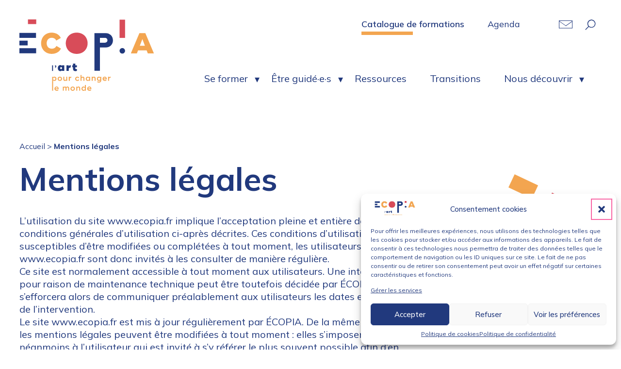

--- FILE ---
content_type: text/html; charset=UTF-8
request_url: https://www.ecopia.fr/mentions-legales/
body_size: 27375
content:
<!doctype html>
<html lang="fr-FR">
<!--
 _____                       ______                                 _       _____  _____  _____  _____ 
/  ___|                      |  ___|                               | |     / __  \|  _  |/ __  \|  ___|
\ `--.   __ _  _ __   ___    | |_     ___   _ __  _ __ ___    __ _ | |_    `' / /'| |/' |`' / /'|___ \ 
 `--. \ / _` || '_ \ / __|   |  _|   / _ \ | '__|| '_ ` _ \  / _` || __|     / /  |  /| |  / /      \ \
/\__/ /| (_| || | | |\__ \   | |    | (_) || |   | | | | | || (_| || |_    ./ /___\ |_/ /./ /___/\__/ /
\____/  \__,_||_| |_||___/   \_|     \___/ |_|   |_| |_| |_| \__,_| \__|   \_____/ \___/ \_____/\____/ 
                                                                                                       
-->
<head>
	<meta charset="UTF-8">
	<meta name="viewport" content="width=device-width, initial-scale=1">
	<link rel="profile" href="https://gmpg.org/xfn/11">
	<!-- Google tag (gtag.js) -->
	<script type="text/plain" data-service="google-analytics" data-category="statistics" async data-cmplz-src="https://www.googletagmanager.com/gtag/js?id=G-1SQYTRNPJT"></script>
	<script>
	window.dataLayer = window.dataLayer || [];
	function gtag(){dataLayer.push(arguments);}
	gtag('js', new Date());

	gtag('config', 'G-1SQYTRNPJT');
	</script>
	<meta name='robots' content='index, follow, max-image-preview:large, max-snippet:-1, max-video-preview:-1' />
	<style>img:is([sizes="auto" i], [sizes^="auto," i]) { contain-intrinsic-size: 3000px 1500px }</style>
	
	<!-- This site is optimized with the Yoast SEO plugin v25.8 - https://yoast.com/wordpress/plugins/seo/ -->
	<title>Mentions légales - ÉCOPIA</title>
	<meta name="description" content="Accompagner, guider, conseiller, former les artistes,les professionnels de la culture et les acteurs territoriaux est le cœur de notre métier." />
	<link rel="canonical" href="https://www.ecopia.fr/mentions-legales/" />
	<meta property="og:locale" content="fr_FR" />
	<meta property="og:type" content="article" />
	<meta property="og:title" content="Mentions légales - ÉCOPIA" />
	<meta property="og:description" content="Accompagner, guider, conseiller, former les artistes,les professionnels de la culture et les acteurs territoriaux est le cœur de notre métier." />
	<meta property="og:url" content="https://www.ecopia.fr/mentions-legales/" />
	<meta property="og:site_name" content="ÉCOPIA" />
	<meta property="article:publisher" content="https://www.facebook.com/asso.ecopia" />
	<meta property="article:modified_time" content="2025-07-22T08:57:04+00:00" />
	<meta property="og:image" content="https://www.ecopia.fr/wp-content/uploads/2025/01/ecopia-seo.jpg" />
	<meta property="og:image:width" content="1200" />
	<meta property="og:image:height" content="675" />
	<meta property="og:image:type" content="image/jpeg" />
	<meta name="twitter:card" content="summary_large_image" />
	<meta name="twitter:label1" content="Durée de lecture estimée" />
	<meta name="twitter:data1" content="4 minutes" />
	<script type="application/ld+json" class="yoast-schema-graph">{"@context":"https://schema.org","@graph":[{"@type":"WebPage","@id":"https://www.ecopia.fr/mentions-legales/","url":"https://www.ecopia.fr/mentions-legales/","name":"Mentions légales - ÉCOPIA","isPartOf":{"@id":"https://www.ecopia.fr/#website"},"datePublished":"2023-12-04T20:04:53+00:00","dateModified":"2025-07-22T08:57:04+00:00","description":"Accompagner, guider, conseiller, former les artistes,les professionnels de la culture et les acteurs territoriaux est le cœur de notre métier.","breadcrumb":{"@id":"https://www.ecopia.fr/mentions-legales/#breadcrumb"},"inLanguage":"fr-FR","potentialAction":[{"@type":"ReadAction","target":["https://www.ecopia.fr/mentions-legales/"]}]},{"@type":"BreadcrumbList","@id":"https://www.ecopia.fr/mentions-legales/#breadcrumb","itemListElement":[{"@type":"ListItem","position":1,"name":"Accueil","item":"https://www.ecopia.fr/"},{"@type":"ListItem","position":2,"name":"Mentions légales"}]},{"@type":"WebSite","@id":"https://www.ecopia.fr/#website","url":"https://www.ecopia.fr/","name":"ÉCOPIA","description":"L&#039;art pour changer le monde","publisher":{"@id":"https://www.ecopia.fr/#organization"},"potentialAction":[{"@type":"SearchAction","target":{"@type":"EntryPoint","urlTemplate":"https://www.ecopia.fr/?s={search_term_string}"},"query-input":{"@type":"PropertyValueSpecification","valueRequired":true,"valueName":"search_term_string"}}],"inLanguage":"fr-FR"},{"@type":"Organization","@id":"https://www.ecopia.fr/#organization","name":"ÉCOPIA","url":"https://www.ecopia.fr/","logo":{"@type":"ImageObject","inLanguage":"fr-FR","@id":"https://www.ecopia.fr/#/schema/logo/image/","url":"https://www.ecopia.fr/wp-content/uploads/2025/01/logoEcopia-rx.jpg","contentUrl":"https://www.ecopia.fr/wp-content/uploads/2025/01/logoEcopia-rx.jpg","width":842,"height":595,"caption":"ÉCOPIA"},"image":{"@id":"https://www.ecopia.fr/#/schema/logo/image/"},"sameAs":["https://www.facebook.com/asso.ecopia","https://www.instagram.com/ecopia_grandouest/","https://www.youtube.com/@ecopiafacilitateurculturel268","https://www.linkedin.com/company/ecopia/posts/?feedView=all"]}]}</script>
	<!-- / Yoast SEO plugin. -->


<link rel='dns-prefetch' href='//cdnjs.cloudflare.com' />
<link rel='dns-prefetch' href='//fonts.googleapis.com' />
<link rel="alternate" type="application/rss+xml" title="ÉCOPIA &raquo; Flux" href="https://www.ecopia.fr/feed/" />
<link rel="alternate" type="application/rss+xml" title="ÉCOPIA &raquo; Flux des commentaires" href="https://www.ecopia.fr/comments/feed/" />
<script>
window._wpemojiSettings = {"baseUrl":"https:\/\/s.w.org\/images\/core\/emoji\/16.0.1\/72x72\/","ext":".png","svgUrl":"https:\/\/s.w.org\/images\/core\/emoji\/16.0.1\/svg\/","svgExt":".svg","source":{"concatemoji":"https:\/\/www.ecopia.fr\/wp-includes\/js\/wp-emoji-release.min.js?ver=6.8.3"}};
/*! This file is auto-generated */
!function(s,n){var o,i,e;function c(e){try{var t={supportTests:e,timestamp:(new Date).valueOf()};sessionStorage.setItem(o,JSON.stringify(t))}catch(e){}}function p(e,t,n){e.clearRect(0,0,e.canvas.width,e.canvas.height),e.fillText(t,0,0);var t=new Uint32Array(e.getImageData(0,0,e.canvas.width,e.canvas.height).data),a=(e.clearRect(0,0,e.canvas.width,e.canvas.height),e.fillText(n,0,0),new Uint32Array(e.getImageData(0,0,e.canvas.width,e.canvas.height).data));return t.every(function(e,t){return e===a[t]})}function u(e,t){e.clearRect(0,0,e.canvas.width,e.canvas.height),e.fillText(t,0,0);for(var n=e.getImageData(16,16,1,1),a=0;a<n.data.length;a++)if(0!==n.data[a])return!1;return!0}function f(e,t,n,a){switch(t){case"flag":return n(e,"\ud83c\udff3\ufe0f\u200d\u26a7\ufe0f","\ud83c\udff3\ufe0f\u200b\u26a7\ufe0f")?!1:!n(e,"\ud83c\udde8\ud83c\uddf6","\ud83c\udde8\u200b\ud83c\uddf6")&&!n(e,"\ud83c\udff4\udb40\udc67\udb40\udc62\udb40\udc65\udb40\udc6e\udb40\udc67\udb40\udc7f","\ud83c\udff4\u200b\udb40\udc67\u200b\udb40\udc62\u200b\udb40\udc65\u200b\udb40\udc6e\u200b\udb40\udc67\u200b\udb40\udc7f");case"emoji":return!a(e,"\ud83e\udedf")}return!1}function g(e,t,n,a){var r="undefined"!=typeof WorkerGlobalScope&&self instanceof WorkerGlobalScope?new OffscreenCanvas(300,150):s.createElement("canvas"),o=r.getContext("2d",{willReadFrequently:!0}),i=(o.textBaseline="top",o.font="600 32px Arial",{});return e.forEach(function(e){i[e]=t(o,e,n,a)}),i}function t(e){var t=s.createElement("script");t.src=e,t.defer=!0,s.head.appendChild(t)}"undefined"!=typeof Promise&&(o="wpEmojiSettingsSupports",i=["flag","emoji"],n.supports={everything:!0,everythingExceptFlag:!0},e=new Promise(function(e){s.addEventListener("DOMContentLoaded",e,{once:!0})}),new Promise(function(t){var n=function(){try{var e=JSON.parse(sessionStorage.getItem(o));if("object"==typeof e&&"number"==typeof e.timestamp&&(new Date).valueOf()<e.timestamp+604800&&"object"==typeof e.supportTests)return e.supportTests}catch(e){}return null}();if(!n){if("undefined"!=typeof Worker&&"undefined"!=typeof OffscreenCanvas&&"undefined"!=typeof URL&&URL.createObjectURL&&"undefined"!=typeof Blob)try{var e="postMessage("+g.toString()+"("+[JSON.stringify(i),f.toString(),p.toString(),u.toString()].join(",")+"));",a=new Blob([e],{type:"text/javascript"}),r=new Worker(URL.createObjectURL(a),{name:"wpTestEmojiSupports"});return void(r.onmessage=function(e){c(n=e.data),r.terminate(),t(n)})}catch(e){}c(n=g(i,f,p,u))}t(n)}).then(function(e){for(var t in e)n.supports[t]=e[t],n.supports.everything=n.supports.everything&&n.supports[t],"flag"!==t&&(n.supports.everythingExceptFlag=n.supports.everythingExceptFlag&&n.supports[t]);n.supports.everythingExceptFlag=n.supports.everythingExceptFlag&&!n.supports.flag,n.DOMReady=!1,n.readyCallback=function(){n.DOMReady=!0}}).then(function(){return e}).then(function(){var e;n.supports.everything||(n.readyCallback(),(e=n.source||{}).concatemoji?t(e.concatemoji):e.wpemoji&&e.twemoji&&(t(e.twemoji),t(e.wpemoji)))}))}((window,document),window._wpemojiSettings);
</script>
<style id='wp-emoji-styles-inline-css'>

	img.wp-smiley, img.emoji {
		display: inline !important;
		border: none !important;
		box-shadow: none !important;
		height: 1em !important;
		width: 1em !important;
		margin: 0 0.07em !important;
		vertical-align: -0.1em !important;
		background: none !important;
		padding: 0 !important;
	}
</style>
<link rel='stylesheet' id='wp-block-library-css' href='https://www.ecopia.fr/wp-includes/css/dist/block-library/style.min.css?ver=6.8.3' media='all' />
<style id='classic-theme-styles-inline-css'>
/*! This file is auto-generated */
.wp-block-button__link{color:#fff;background-color:#32373c;border-radius:9999px;box-shadow:none;text-decoration:none;padding:calc(.667em + 2px) calc(1.333em + 2px);font-size:1.125em}.wp-block-file__button{background:#32373c;color:#fff;text-decoration:none}
</style>
<style id='global-styles-inline-css'>
:root{--wp--preset--aspect-ratio--square: 1;--wp--preset--aspect-ratio--4-3: 4/3;--wp--preset--aspect-ratio--3-4: 3/4;--wp--preset--aspect-ratio--3-2: 3/2;--wp--preset--aspect-ratio--2-3: 2/3;--wp--preset--aspect-ratio--16-9: 16/9;--wp--preset--aspect-ratio--9-16: 9/16;--wp--preset--color--black: #000000;--wp--preset--color--cyan-bluish-gray: #abb8c3;--wp--preset--color--white: #ffffff;--wp--preset--color--pale-pink: #f78da7;--wp--preset--color--vivid-red: #cf2e2e;--wp--preset--color--luminous-vivid-orange: #ff6900;--wp--preset--color--luminous-vivid-amber: #fcb900;--wp--preset--color--light-green-cyan: #7bdcb5;--wp--preset--color--vivid-green-cyan: #00d084;--wp--preset--color--pale-cyan-blue: #8ed1fc;--wp--preset--color--vivid-cyan-blue: #0693e3;--wp--preset--color--vivid-purple: #9b51e0;--wp--preset--gradient--vivid-cyan-blue-to-vivid-purple: linear-gradient(135deg,rgba(6,147,227,1) 0%,rgb(155,81,224) 100%);--wp--preset--gradient--light-green-cyan-to-vivid-green-cyan: linear-gradient(135deg,rgb(122,220,180) 0%,rgb(0,208,130) 100%);--wp--preset--gradient--luminous-vivid-amber-to-luminous-vivid-orange: linear-gradient(135deg,rgba(252,185,0,1) 0%,rgba(255,105,0,1) 100%);--wp--preset--gradient--luminous-vivid-orange-to-vivid-red: linear-gradient(135deg,rgba(255,105,0,1) 0%,rgb(207,46,46) 100%);--wp--preset--gradient--very-light-gray-to-cyan-bluish-gray: linear-gradient(135deg,rgb(238,238,238) 0%,rgb(169,184,195) 100%);--wp--preset--gradient--cool-to-warm-spectrum: linear-gradient(135deg,rgb(74,234,220) 0%,rgb(151,120,209) 20%,rgb(207,42,186) 40%,rgb(238,44,130) 60%,rgb(251,105,98) 80%,rgb(254,248,76) 100%);--wp--preset--gradient--blush-light-purple: linear-gradient(135deg,rgb(255,206,236) 0%,rgb(152,150,240) 100%);--wp--preset--gradient--blush-bordeaux: linear-gradient(135deg,rgb(254,205,165) 0%,rgb(254,45,45) 50%,rgb(107,0,62) 100%);--wp--preset--gradient--luminous-dusk: linear-gradient(135deg,rgb(255,203,112) 0%,rgb(199,81,192) 50%,rgb(65,88,208) 100%);--wp--preset--gradient--pale-ocean: linear-gradient(135deg,rgb(255,245,203) 0%,rgb(182,227,212) 50%,rgb(51,167,181) 100%);--wp--preset--gradient--electric-grass: linear-gradient(135deg,rgb(202,248,128) 0%,rgb(113,206,126) 100%);--wp--preset--gradient--midnight: linear-gradient(135deg,rgb(2,3,129) 0%,rgb(40,116,252) 100%);--wp--preset--font-size--small: 13px;--wp--preset--font-size--medium: 20px;--wp--preset--font-size--large: 36px;--wp--preset--font-size--x-large: 42px;--wp--preset--spacing--20: 0.44rem;--wp--preset--spacing--30: 0.67rem;--wp--preset--spacing--40: 1rem;--wp--preset--spacing--50: 1.5rem;--wp--preset--spacing--60: 2.25rem;--wp--preset--spacing--70: 3.38rem;--wp--preset--spacing--80: 5.06rem;--wp--preset--shadow--natural: 6px 6px 9px rgba(0, 0, 0, 0.2);--wp--preset--shadow--deep: 12px 12px 50px rgba(0, 0, 0, 0.4);--wp--preset--shadow--sharp: 6px 6px 0px rgba(0, 0, 0, 0.2);--wp--preset--shadow--outlined: 6px 6px 0px -3px rgba(255, 255, 255, 1), 6px 6px rgba(0, 0, 0, 1);--wp--preset--shadow--crisp: 6px 6px 0px rgba(0, 0, 0, 1);}:where(.is-layout-flex){gap: 0.5em;}:where(.is-layout-grid){gap: 0.5em;}body .is-layout-flex{display: flex;}.is-layout-flex{flex-wrap: wrap;align-items: center;}.is-layout-flex > :is(*, div){margin: 0;}body .is-layout-grid{display: grid;}.is-layout-grid > :is(*, div){margin: 0;}:where(.wp-block-columns.is-layout-flex){gap: 2em;}:where(.wp-block-columns.is-layout-grid){gap: 2em;}:where(.wp-block-post-template.is-layout-flex){gap: 1.25em;}:where(.wp-block-post-template.is-layout-grid){gap: 1.25em;}.has-black-color{color: var(--wp--preset--color--black) !important;}.has-cyan-bluish-gray-color{color: var(--wp--preset--color--cyan-bluish-gray) !important;}.has-white-color{color: var(--wp--preset--color--white) !important;}.has-pale-pink-color{color: var(--wp--preset--color--pale-pink) !important;}.has-vivid-red-color{color: var(--wp--preset--color--vivid-red) !important;}.has-luminous-vivid-orange-color{color: var(--wp--preset--color--luminous-vivid-orange) !important;}.has-luminous-vivid-amber-color{color: var(--wp--preset--color--luminous-vivid-amber) !important;}.has-light-green-cyan-color{color: var(--wp--preset--color--light-green-cyan) !important;}.has-vivid-green-cyan-color{color: var(--wp--preset--color--vivid-green-cyan) !important;}.has-pale-cyan-blue-color{color: var(--wp--preset--color--pale-cyan-blue) !important;}.has-vivid-cyan-blue-color{color: var(--wp--preset--color--vivid-cyan-blue) !important;}.has-vivid-purple-color{color: var(--wp--preset--color--vivid-purple) !important;}.has-black-background-color{background-color: var(--wp--preset--color--black) !important;}.has-cyan-bluish-gray-background-color{background-color: var(--wp--preset--color--cyan-bluish-gray) !important;}.has-white-background-color{background-color: var(--wp--preset--color--white) !important;}.has-pale-pink-background-color{background-color: var(--wp--preset--color--pale-pink) !important;}.has-vivid-red-background-color{background-color: var(--wp--preset--color--vivid-red) !important;}.has-luminous-vivid-orange-background-color{background-color: var(--wp--preset--color--luminous-vivid-orange) !important;}.has-luminous-vivid-amber-background-color{background-color: var(--wp--preset--color--luminous-vivid-amber) !important;}.has-light-green-cyan-background-color{background-color: var(--wp--preset--color--light-green-cyan) !important;}.has-vivid-green-cyan-background-color{background-color: var(--wp--preset--color--vivid-green-cyan) !important;}.has-pale-cyan-blue-background-color{background-color: var(--wp--preset--color--pale-cyan-blue) !important;}.has-vivid-cyan-blue-background-color{background-color: var(--wp--preset--color--vivid-cyan-blue) !important;}.has-vivid-purple-background-color{background-color: var(--wp--preset--color--vivid-purple) !important;}.has-black-border-color{border-color: var(--wp--preset--color--black) !important;}.has-cyan-bluish-gray-border-color{border-color: var(--wp--preset--color--cyan-bluish-gray) !important;}.has-white-border-color{border-color: var(--wp--preset--color--white) !important;}.has-pale-pink-border-color{border-color: var(--wp--preset--color--pale-pink) !important;}.has-vivid-red-border-color{border-color: var(--wp--preset--color--vivid-red) !important;}.has-luminous-vivid-orange-border-color{border-color: var(--wp--preset--color--luminous-vivid-orange) !important;}.has-luminous-vivid-amber-border-color{border-color: var(--wp--preset--color--luminous-vivid-amber) !important;}.has-light-green-cyan-border-color{border-color: var(--wp--preset--color--light-green-cyan) !important;}.has-vivid-green-cyan-border-color{border-color: var(--wp--preset--color--vivid-green-cyan) !important;}.has-pale-cyan-blue-border-color{border-color: var(--wp--preset--color--pale-cyan-blue) !important;}.has-vivid-cyan-blue-border-color{border-color: var(--wp--preset--color--vivid-cyan-blue) !important;}.has-vivid-purple-border-color{border-color: var(--wp--preset--color--vivid-purple) !important;}.has-vivid-cyan-blue-to-vivid-purple-gradient-background{background: var(--wp--preset--gradient--vivid-cyan-blue-to-vivid-purple) !important;}.has-light-green-cyan-to-vivid-green-cyan-gradient-background{background: var(--wp--preset--gradient--light-green-cyan-to-vivid-green-cyan) !important;}.has-luminous-vivid-amber-to-luminous-vivid-orange-gradient-background{background: var(--wp--preset--gradient--luminous-vivid-amber-to-luminous-vivid-orange) !important;}.has-luminous-vivid-orange-to-vivid-red-gradient-background{background: var(--wp--preset--gradient--luminous-vivid-orange-to-vivid-red) !important;}.has-very-light-gray-to-cyan-bluish-gray-gradient-background{background: var(--wp--preset--gradient--very-light-gray-to-cyan-bluish-gray) !important;}.has-cool-to-warm-spectrum-gradient-background{background: var(--wp--preset--gradient--cool-to-warm-spectrum) !important;}.has-blush-light-purple-gradient-background{background: var(--wp--preset--gradient--blush-light-purple) !important;}.has-blush-bordeaux-gradient-background{background: var(--wp--preset--gradient--blush-bordeaux) !important;}.has-luminous-dusk-gradient-background{background: var(--wp--preset--gradient--luminous-dusk) !important;}.has-pale-ocean-gradient-background{background: var(--wp--preset--gradient--pale-ocean) !important;}.has-electric-grass-gradient-background{background: var(--wp--preset--gradient--electric-grass) !important;}.has-midnight-gradient-background{background: var(--wp--preset--gradient--midnight) !important;}.has-small-font-size{font-size: var(--wp--preset--font-size--small) !important;}.has-medium-font-size{font-size: var(--wp--preset--font-size--medium) !important;}.has-large-font-size{font-size: var(--wp--preset--font-size--large) !important;}.has-x-large-font-size{font-size: var(--wp--preset--font-size--x-large) !important;}
:where(.wp-block-post-template.is-layout-flex){gap: 1.25em;}:where(.wp-block-post-template.is-layout-grid){gap: 1.25em;}
:where(.wp-block-columns.is-layout-flex){gap: 2em;}:where(.wp-block-columns.is-layout-grid){gap: 2em;}
:root :where(.wp-block-pullquote){font-size: 1.5em;line-height: 1.6;}
</style>
<link rel='stylesheet' id='temoignages-carousel-css-css' href='https://www.ecopia.fr/wp-content/plugins/temoignages-carousel/temoignages-carousel.css?ver=6.8.3' media='all' />
<link rel='stylesheet' id='cmplz-general-css' href='https://www.ecopia.fr/wp-content/plugins/complianz-gdpr/assets/css/cookieblocker.min.css?ver=1757404606' media='all' />
<link rel='stylesheet' id='ecopia-style-css' href='https://www.ecopia.fr/wp-content/themes/ecopia/style.css?ver=1.0.0' media='all' />
<link rel='stylesheet' id='pia-style-css' href='https://www.ecopia.fr/wp-content/themes/ecopia/style.css?ver=1.0.0' media='all' />
<link rel='stylesheet' id='google-fonts-css' href='https://fonts.googleapis.com/css2?family=Mulish%3Aital%2Cwght%400%2C200..1000%3B1%2C200..1000&#038;display=swap&#038;ver=6.8.3' media='all' />
<link rel='stylesheet' id='pia-site-base-css-css' href='https://www.ecopia.fr/wp-content/themes/ecopia/assets/css/base.css?ver=1739816578' media='all' />
<link rel='stylesheet' id='pia-site-css-css' href='https://www.ecopia.fr/wp-content/themes/ecopia/assets/css/style.css?ver=1739816578' media='all' />
<link rel='stylesheet' id='pia-site-resp-css-css' href='https://www.ecopia.fr/wp-content/themes/ecopia/assets/css/responsive.css?ver=1739816578' media='all' />
<link rel='stylesheet' id='js_composer_front-css' href='//www.ecopia.fr/wp-content/uploads/js_composer/js_composer_front_custom.css?ver=8.6.1' media='all' />
<script src="https://www.ecopia.fr/wp-includes/js/jquery/jquery.min.js?ver=3.7.1" id="jquery-core-js"></script>
<script src="https://www.ecopia.fr/wp-includes/js/jquery/jquery-migrate.min.js?ver=3.4.1" id="jquery-migrate-js"></script>
<script></script><link rel="https://api.w.org/" href="https://www.ecopia.fr/wp-json/" /><link rel="alternate" title="JSON" type="application/json" href="https://www.ecopia.fr/wp-json/wp/v2/pages/57" /><link rel="EditURI" type="application/rsd+xml" title="RSD" href="https://www.ecopia.fr/xmlrpc.php?rsd" />
<meta name="generator" content="WordPress 6.8.3" />
<link rel='shortlink' href='https://www.ecopia.fr/?p=57' />
<link rel="alternate" title="oEmbed (JSON)" type="application/json+oembed" href="https://www.ecopia.fr/wp-json/oembed/1.0/embed?url=https%3A%2F%2Fwww.ecopia.fr%2Fmentions-legales%2F" />
<link rel="alternate" title="oEmbed (XML)" type="text/xml+oembed" href="https://www.ecopia.fr/wp-json/oembed/1.0/embed?url=https%3A%2F%2Fwww.ecopia.fr%2Fmentions-legales%2F&#038;format=xml" />
			<style>.cmplz-hidden {
					display: none !important;
				}</style><meta name="generator" content="Powered by WPBakery Page Builder - drag and drop page builder for WordPress."/>
<style type="text/css" data-type="vc_shortcodes-custom-css">.vc_custom_1733836147587{margin-top: 32px !important;}</style><noscript><style> .wpb_animate_when_almost_visible { opacity: 1; }</style></noscript>	<link rel="icon" type="image/png" sizes="32x32" href="https://www.ecopia.fr/wp-content/themes/ecopia/assets/img/favicon-32x32.png">
	<link rel="icon" type="image/png" sizes="48x48" href="https://www.ecopia.fr/wp-content/themes/ecopia/assets/img/favicon-48x48.png">
	<link rel="icon" type="image/png" sizes="192x192" href="https://www.ecopia.fr/wp-content/themes/ecopia/assets/img/favicon-192x192.png">
</head>

<body data-cmplz=2 class="wp-singular page-template page-template-templates page-template-template-ss-titre page-template-templatestemplate-ss-titre-php page page-id-57 wp-theme-ecopia page-mentions-legales template-templates/template-ss-titre wpb-js-composer js-comp-ver-8.6.1 vc_responsive">
		<nav aria-label="Accès rapides" role="navigation"><ul id="evitement">
		<li><a href="#main" tabindex="2">Aller au contenu</a></li>
		<li><a href="#navigation" tabindex="3">Aller au menu</a></li>
		<li><a href="#btn-search" tabindex="4">Aller à la recherche</a></li>
	</ul>
</nav>


	<div class="header-mob">
		<button class="mob-nav-trigger" aria-controls="mob-main-menu" aria-expanded="false" aria-label="Bouton menu mobile"><span></span></button>
		<nav class="mob-nav-wrapper" aria-label="Menu mobile">
			<ul id="menu-menu-mobile" class="mob-nav"><li id="menu-item-1586" class="menu-item menu-item-type-post_type menu-item-object-page menu-item-home menu-item-1586" ><a href="https://www.ecopia.fr/"><span>Accueil</span></a></li>
<li id="menu-item-1587" class="menu-item menu-item-type-post_type menu-item-object-page menu-item-has-children menu-item-1587" ><a href="https://www.ecopia.fr/se-former/" class="mob-subnav-trigger"><span>Se former</span></a>
<ul>
<li class="go-back"><a href="#">Retour</a></li>
	<li id="menu-item-1599" class="menu-item menu-item-type-post_type menu-item-object-page menu-item-1599" ><a href="https://www.ecopia.fr/se-former/">Découvrir notre offre de formation</a></li>
	<li id="menu-item-1588" class="menu-item menu-item-type-post_type menu-item-object-page menu-item-1588" ><a href="https://www.ecopia.fr/se-former/en-individuel/">En individuel</a></li>
	<li id="menu-item-1592" class="menu-item menu-item-type-post_type menu-item-object-page menu-item-1592" ><a href="https://www.ecopia.fr/se-former/pour-les-structures/">Pour les structures</a></li>
	<li id="menu-item-1591" class="menu-item menu-item-type-post_type menu-item-object-page menu-item-1591" ><a href="https://www.ecopia.fr/se-former/pour-les-collectivites/">Pour les collectivités</a></li>
	<li id="menu-item-1589" class="menu-item menu-item-type-post_type menu-item-object-page menu-item-1589" ><a href="https://www.ecopia.fr/se-former/financement-de-formation/">Financement de formation</a></li>
	<li id="menu-item-1590" class="menu-item menu-item-type-post_type menu-item-object-page menu-item-1590" ><a href="https://www.ecopia.fr/se-former/informations-handicap/">Informations handicap</a></li>
<li class="placenottobe"><a href="#">placenottobe</a></li>
</ul>
</li>
<li id="menu-item-1593" class="menu-item menu-item-type-post_type menu-item-object-page menu-item-has-children menu-item-1593" ><a href="https://www.ecopia.fr/etre-guidees/" class="mob-subnav-trigger"><span>Être guidé·e·s</span></a>
<ul>
<li class="go-back"><a href="#">Retour</a></li>
	<li id="menu-item-1600" class="menu-item menu-item-type-post_type menu-item-object-page menu-item-1600" ><a href="https://www.ecopia.fr/etre-guidees/">Un accompagnement personnalisé</a></li>
	<li id="menu-item-1597" class="menu-item menu-item-type-post_type menu-item-object-page menu-item-1597" ><a href="https://www.ecopia.fr/etre-guidees/individuel/">Individuel</a></li>
	<li id="menu-item-1598" class="menu-item menu-item-type-post_type menu-item-object-page menu-item-1598" ><a href="https://www.ecopia.fr/etre-guidees/structures/">Structures</a></li>
	<li id="menu-item-1594" class="menu-item menu-item-type-post_type menu-item-object-page menu-item-1594" ><a href="https://www.ecopia.fr/etre-guidees/collectivites/">Collectivités</a></li>
	<li id="menu-item-1595" class="menu-item menu-item-type-post_type menu-item-object-page menu-item-1595" ><a href="https://www.ecopia.fr/etre-guidees/dispositifs-entreprendre/">Dispositifs “entreprendre”</a></li>
	<li id="menu-item-1596" class="menu-item menu-item-type-post_type menu-item-object-page menu-item-1596" ><a href="https://www.ecopia.fr/etre-guidees/ecoles/">Écoles</a></li>
<li class="placenottobe"><a href="#">placenottobe</a></li>
</ul>
</li>
<li id="menu-item-1601" class="menu-item menu-item-type-post_type menu-item-object-page menu-item-1601" ><a href="https://www.ecopia.fr/ressources/"><span>Ressources</span></a></li>
<li id="menu-item-1602" class="menu-item menu-item-type-post_type menu-item-object-page menu-item-1602" ><a href="https://www.ecopia.fr/transitions/"><span>Transitions</span></a></li>
<li id="menu-item-1603" class="menu-item menu-item-type-post_type menu-item-object-page menu-item-has-children menu-item-1603" ><a href="https://www.ecopia.fr/nous-decouvrir/" class="mob-subnav-trigger"><span>Nous découvrir</span></a>
<ul>
<li class="go-back"><a href="#">Retour</a></li>
	<li id="menu-item-1604" class="menu-item menu-item-type-post_type menu-item-object-page menu-item-1604" ><a href="https://www.ecopia.fr/nous-decouvrir/a-propos-decopia/">A propos d’Écopia</a></li>
	<li id="menu-item-1608" class="menu-item menu-item-type-post_type menu-item-object-page menu-item-1608" ><a href="https://www.ecopia.fr/nous-decouvrir/notre-histoire/">Notre histoire (20 ans)</a></li>
	<li id="menu-item-1607" class="menu-item menu-item-type-post_type menu-item-object-page menu-item-1607" ><a href="https://www.ecopia.fr/nous-decouvrir/lequipe/">L’équipe</a></li>
	<li id="menu-item-1610" class="menu-item menu-item-type-post_type menu-item-object-page menu-item-1610" ><a href="https://www.ecopia.fr/nous-decouvrir/partenaires/">Partenaires</a></li>
	<li id="menu-item-1609" class="menu-item menu-item-type-post_type menu-item-object-page menu-item-1609" ><a href="https://www.ecopia.fr/nous-decouvrir/retours-dexperiences/">Retours d’expériences</a></li>
	<li id="menu-item-1611" class="menu-item menu-item-type-post_type menu-item-object-page menu-item-1611" ><a href="https://www.ecopia.fr/nous-decouvrir/kit-presse/">Kit presse</a></li>
	<li id="menu-item-1606" class="menu-item menu-item-type-post_type menu-item-object-page menu-item-1606" ><a href="https://www.ecopia.fr/nous-decouvrir/faq/">Foire aux questions</a></li>
	<li id="menu-item-1605" class="menu-item menu-item-type-post_type menu-item-object-page menu-item-1605" ><a href="https://www.ecopia.fr/nous-decouvrir/contact/">Contact</a></li>
<li class="placenottobe"><a href="#">placenottobe</a></li>
</ul>
</li>
<li id="menu-item-1612" class="menu-item menu-item-type-post_type menu-item-object-page menu-item-1612" ><a href="https://www.ecopia.fr/parcours-individuel/"><span>Parcours individuel</span></a></li>
<li id="menu-item-1613" class="menu-item menu-item-type-post_type menu-item-object-page menu-item-1613" ><a href="https://www.ecopia.fr/parcours-structures/"><span>Parcours structures</span></a></li>
<li id="menu-item-1614" class="menu-item menu-item-type-post_type menu-item-object-page menu-item-1614" ><a href="https://www.ecopia.fr/parcours-collectivites/"><span>Parcours pour les collectivités</span></a></li>
<li id="menu-item-1615" class="menu-item menu-item-type-post_type menu-item-object-page menu-item-1615" ><a href="https://www.ecopia.fr/parcours-entreprendre/"><span>Parcours entreprendre</span></a></li>
<li id="menu-item-1616" class="menu-item menu-item-type-post_type menu-item-object-page menu-item-1616" ><a href="https://www.ecopia.fr/agenda/"><span>Agenda</span></a></li>
</ul>		</nav>
	</div>



	<div class="wrapper">
		<header class="header" role="banner">
			<a href="https://www.ecopia.fr/" rel="home" class="logo" title="Page d'accueil">Retour accueil</a>

			<div class="wrap-nav">

				<div class="top-links">
					<ul>
					<li class="cta line"><a href="https://catalogue-ecopia.dendreo.com/" target="_blank" title="S'ouvre dans une nouvelle fenêtre"><span>Catalogue de formations</span></a></li>
						<li class="cta noline"><a href="https://www.ecopia.fr/agenda/"><span>Agenda</span></a></li>
						
						<li class="bt-header-contact"><a href="https://www.ecopia.fr/nous-decouvrir/contact/">
						<svg width="20" height="12" viewBox="0 0 20 12" fill="none" xmlns="http://www.w3.org/2000/svg">
						<rect x="0.35" y="0.35" width="19.3" height="11.0073"/>
						<line x1="0.688993" y1="1.20106" x2="10.4451" y2="8.03033"/>
						<line y1="-0.35" x2="11.9088" y2="-0.35" transform="matrix(-0.819232 0.573462 0.573462 0.819232 20 1.48779)"/>
						</svg>


							</a></li>

						<li class="bt-header-search"><a href="#" id="btn-search" data-selector=".top-links">
								<svg xmlns="http://www.w3.org/2000/svg" viewBox="0 0 28 28" class="glass">
									<g>
										<path class="st0" d="M1.2,25.9L9,18.1c-1.8-2-2.7-4.6-2.6-7.3c0.1-2.7,1.3-5.2,3.2-7C11.6,2,14.2,1,16.9,1c2.7,0,5.2,1.1,7.1,3
                                            c1.9,1.9,3,4.4,3,7.1c0,2.7-1,5.3-2.8,7.2c-1.8,1.9-4.4,3.1-7,3.2c-2.7,0.1-5.3-0.8-7.3-2.6l-7.8,7.8c-0.1,0.1-0.1,0.1-0.2,0.1
                                            c-0.1,0-0.2,0-0.2,0.1c-0.1,0-0.2,0-0.2,0c-0.1,0-0.1-0.1-0.2-0.1c-0.1-0.1-0.1-0.1-0.1-0.2c0-0.1,0-0.2,0-0.2c0-0.1,0-0.2,0.1-0.2
                                            C1.1,26.1,1.1,26,1.2,25.9z M25.7,11.3c0-2.1-0.7-4.1-2-5.7c-1.3-1.6-3.2-2.7-5.2-3.1c-2.1-0.4-4.2-0.1-6,0.9
                                            c-1.8,1-3.3,2.6-4.1,4.5C7.5,9.8,7.4,11.9,8,13.9s1.9,3.7,3.6,4.9c1.7,1.2,3.8,1.7,5.9,1.5c2.1-0.2,4-1.1,5.5-2.6
                                            C24.8,16,25.7,13.7,25.7,11.3L25.7,11.3z" />
										<path class="st0" d="M1.6,27.3c-0.1,0-0.2,0-0.4-0.1c-0.1,0-0.2-0.1-0.3-0.2c-0.1-0.1-0.2-0.2-0.2-0.3s-0.1-0.2-0.1-0.4
                                            c0-0.1,0-0.2,0.1-0.4c0-0.1,0.1-0.2,0.2-0.3l7.6-7.6c-1.7-2-2.6-4.6-2.5-7.3c0.1-2.8,1.3-5.3,3.3-7.2c2-1.9,4.5-2.9,7.3-2.9
                                            c0.1,0,0.1,0,0.2,0c2.8,0,5.4,1.1,7.3,3.1s3.1,4.6,3.1,7.3c0,2.8-1,5.4-2.9,7.4c-1.9,2-4.5,3.2-7.2,3.3c-2.7,0.1-5.3-0.8-7.3-2.5
                                            L2.3,27c-0.1,0.1-0.2,0.2-0.3,0.2C1.9,27.3,1.7,27.3,1.6,27.3z M16.7,1.3c-2.6,0-5,1-6.8,2.7c-1.9,1.8-3,4.2-3.1,6.8
                                            c-0.1,2.6,0.8,5.1,2.5,7.1l0.2,0.2l-8,8c0,0-0.1,0.1-0.1,0.1c0,0,0,0.1,0,0.1c0,0,0,0.1,0,0.1c0,0,0,0.1,0.1,0.1
                                            c0,0,0.1,0.1,0.1,0.1c0.1,0,0.2,0,0.2,0c0,0,0.1,0,0.1-0.1l8-8l0.2,0.2c2,1.7,4.5,2.6,7.1,2.5c2.6-0.1,5-1.2,6.8-3.1
                                            c1.8-1.9,2.8-4.4,2.7-7c0-2.6-1.1-5.1-2.9-6.9c-1.8-1.8-4.3-2.9-6.9-2.9C16.8,1.3,16.8,1.3,16.7,1.3z M16.7,20.7
                                            c-1.8,0-3.7-0.5-5.2-1.6c-1.8-1.2-3.1-3-3.8-5.1C7.1,12,7.2,9.7,8,7.7c0.8-2,2.3-3.6,4.2-4.7c1.9-1,4.1-1.3,6.2-0.9
                                            c2.1,0.4,4,1.6,5.4,3.2c1.4,1.7,2.1,3.8,2.1,5.9c0,2.5-1,4.8-2.7,6.6c-1.5,1.5-3.5,2.5-5.7,2.7C17.3,20.6,17,20.7,16.7,20.7z
                                             M16.7,2.6c-1.4,0-2.9,0.3-4.1,1c-1.8,1-3.2,2.5-4,4.4c-0.8,1.9-0.9,4-0.3,5.9c0.6,1.9,1.8,3.6,3.5,4.7c1.7,1.1,3.7,1.6,5.7,1.4
                                            c2-0.2,3.9-1.1,5.3-2.5c1.6-1.6,2.6-3.8,2.6-6.2l0,0c0-2-0.7-4-2-5.6c-1.3-1.6-3.1-2.6-5.1-3C17.8,2.6,17.2,2.6,16.7,2.6z" />
									</g>
								</svg>

								<svg xmlns="http://www.w3.org/2000/svg" xmlns:xlink="http://www.w3.org/1999/xlink" class="cross">
									<g>
										<path class="st0" d="M2.4,1L20,18.6 M18.6,1L1,18.6" />
									</g>
								</svg>



							</a></li>

					</ul>
					<form action="https://www.ecopia.fr/" class="search-box" role="search" tabindex="-1">
						<input name="s" type="text" value="" placeholder="Votre recherche" class="search-input" />
						<input type="submit" value="ok" class="submit-input" aria-label="Soumettre votre recherche" />
					</form>




				</div>

				<nav class="main-nav" role="navigation" aria-label="Menu principal" id="navigation-menu" tabindex="-1">

					<ul id="menu-menu-principal" class="master-navigation"><li id="menu-item-33" class="dropdown menu-item menu-item-type-post_type menu-item-object-page menu-item-has-children menu-item-33" ><button class="menu-link dropdown-toggle" ><span>Se former</span></button>
<ul class="dropdown-menu" id="">
	<li id="menu-item-176" class="master-drop menu-item menu-item-type-post_type menu-item-object-page menu-item-176" ><a href="https://www.ecopia.fr/se-former/"><span>Découvrir notre offre de formation</span></a></li>
	<li id="menu-item-34" class="menu-item menu-item-type-post_type menu-item-object-page menu-item-34" ><a href="https://www.ecopia.fr/se-former/en-individuel/"><span>En individuel</span></a></li>
	<li id="menu-item-36" class="menu-item menu-item-type-post_type menu-item-object-page menu-item-36" ><a href="https://www.ecopia.fr/se-former/pour-les-structures/"><span>Pour les structures</span></a></li>
	<li id="menu-item-35" class="menu-item menu-item-type-post_type menu-item-object-page menu-item-35" ><a href="https://www.ecopia.fr/se-former/pour-les-collectivites/"><span>Pour les collectivités</span></a></li>
	<li id="menu-item-518" class="menu-item menu-item-type-post_type menu-item-object-page menu-item-518" ><a href="https://www.ecopia.fr/se-former/financement-de-formation/"><span>Le financement</span></a></li>
	<li id="menu-item-806" class="menu-item menu-item-type-post_type menu-item-object-page menu-item-806" ><a href="https://www.ecopia.fr/se-former/informations-handicap/"><span>Informations handicap</span></a></li>
</ul>
</li>
<li id="menu-item-158" class="dropdown menu-item menu-item-type-post_type menu-item-object-page menu-item-has-children menu-item-158" ><button class="menu-link dropdown-toggle" ><span>Être guidé·e·s</span></button>
<ul class="dropdown-menu" id="">
	<li id="menu-item-177" class="master-drop menu-item menu-item-type-post_type menu-item-object-page menu-item-177" ><a href="https://www.ecopia.fr/etre-guidees/"><span>Un accompagnement personnalisé</span></a></li>
	<li id="menu-item-162" class="menu-item menu-item-type-post_type menu-item-object-page menu-item-162" ><a href="https://www.ecopia.fr/etre-guidees/individuel/"><span>Individuel</span></a></li>
	<li id="menu-item-163" class="menu-item menu-item-type-post_type menu-item-object-page menu-item-163" ><a href="https://www.ecopia.fr/etre-guidees/structures/"><span>Structures</span></a></li>
	<li id="menu-item-159" class="menu-item menu-item-type-post_type menu-item-object-page menu-item-159" ><a href="https://www.ecopia.fr/etre-guidees/collectivites/"><span>Collectivités</span></a></li>
	<li id="menu-item-161" class="menu-item menu-item-type-post_type menu-item-object-page menu-item-161" ><a href="https://www.ecopia.fr/etre-guidees/ecoles/"><span>Écoles</span></a></li>
	<li id="menu-item-160" class="menu-item menu-item-type-post_type menu-item-object-page menu-item-160" ><a href="https://www.ecopia.fr/etre-guidees/dispositifs-entreprendre/"><span>Dispositifs “entreprendre”</span></a></li>
</ul>
</li>
<li id="menu-item-32" class="menu-item menu-item-type-post_type menu-item-object-page menu-item-32" ><a href="https://www.ecopia.fr/ressources/"><span>Ressources</span></a></li>
<li id="menu-item-37" class="menu-item menu-item-type-post_type menu-item-object-page menu-item-37" ><a href="https://www.ecopia.fr/transitions/"><span>Transitions</span></a></li>
<li id="menu-item-164" class="dropdown menu-item menu-item-type-post_type menu-item-object-page menu-item-has-children menu-item-164" ><button class="menu-link dropdown-toggle" ><span>Nous découvrir</span></button>
<ul class="dropdown-menu" id="">
	<li id="menu-item-1138" class="master-drop menu-item menu-item-type-post_type menu-item-object-page menu-item-1138" ><a href="https://www.ecopia.fr/nous-decouvrir/a-propos-decopia/"><span>A propos d’Écopia</span></a></li>
	<li id="menu-item-168" class="menu-item menu-item-type-post_type menu-item-object-page menu-item-168" ><a href="https://www.ecopia.fr/nous-decouvrir/notre-histoire/"><span>Notre histoire (20 ans)</span></a></li>
	<li id="menu-item-167" class="menu-item menu-item-type-post_type menu-item-object-page menu-item-167" ><a href="https://www.ecopia.fr/nous-decouvrir/lequipe/"><span>L’équipe</span></a></li>
	<li id="menu-item-517" class="menu-item menu-item-type-post_type menu-item-object-page menu-item-517" ><a href="https://www.ecopia.fr/nous-decouvrir/retours-dexperiences/"><span>Retours d’expériences</span></a></li>
	<li id="menu-item-513" class="menu-item menu-item-type-post_type menu-item-object-page menu-item-513" ><a href="https://www.ecopia.fr/nous-decouvrir/partenaires/"><span>Partenaires</span></a></li>
	<li id="menu-item-169" class="menu-item menu-item-type-post_type menu-item-object-page menu-item-169" ><a href="https://www.ecopia.fr/nous-decouvrir/kit-presse/"><span>Kit presse</span></a></li>
	<li id="menu-item-166" class="menu-item menu-item-type-post_type menu-item-object-page menu-item-166" ><a href="https://www.ecopia.fr/nous-decouvrir/faq/"><span>Foire aux questions</span></a></li>
	<li id="menu-item-165" class="menu-item menu-item-type-post_type menu-item-object-page menu-item-165" ><a href="https://www.ecopia.fr/nous-decouvrir/contact/"><span>Contact</span></a></li>
</ul>
</li>
</ul>
				</nav>
				

			</div>



		</header><main id="main" role="main" class="main" tabindex="-1">
<div class="container">
<nav class="breadcrumbs" typeof="BreadcrumbList" vocab="https://schema.org/">
                <!-- Breadcrumb NavXT 7.4.1 -->
<span property="itemListElement" typeof="ListItem"><a property="item" typeof="WebPage" title="Aller à l'accueil" href="https://www.ecopia.fr" class="home" ><span property="name">Accueil</span></a><meta property="position" content="1"></span> &gt; <span property="itemListElement" typeof="ListItem"><span property="name" class="post post-page current-item">Mentions légales</span><meta property="url" content="https://www.ecopia.fr/mentions-legales/"><meta property="position" content="2"></span>    </nav>
    
    <div class="wpb-content-wrapper"><div class="vc_row wpb_row vc_row-fluid hero-page"><div class="wpb_column vc_column_container vc_col-sm-8"><div class="vc_column-inner"><div class="wpb_wrapper">
	<div class="wpb_text_column wpb_content_element" >
		<div class="wpb_wrapper">
			<h1>Mentions légales</h1>

		</div>
	</div>

	<div class="wpb_text_column wpb_content_element" >
		<div class="wpb_wrapper">
			<p>L’utilisation du site www.ecopia.fr implique l’acceptation pleine et entière des conditions générales d’utilisation ci-après décrites. Ces conditions d’utilisation sont susceptibles d’être modifiées ou complétées à tout moment, les utilisateurs du site www.ecopia.fr sont donc invités à les consulter de manière régulière.</p>
<p>Ce site est normalement accessible à tout moment aux utilisateurs. Une interruption pour raison de maintenance technique peut être toutefois décidée par ÉCOPIA, qui s’efforcera alors de communiquer préalablement aux utilisateurs les dates et heures de l’intervention.</p>
<p>Le site www.ecopia.fr est mis à jour régulièrement par ÉCOPIA. De la même façon, les mentions légales peuvent être modifiées à tout moment : elles s’imposent néanmoins à l’utilisateur qui est invité à s’y référer le plus souvent possible afin d’en prendre connaissance.</p>

		</div>
	</div>
</div></div></div><div class="wpb_column vc_column_container vc_col-sm-4"><div class="vc_column-inner"><div class="wpb_wrapper">
	<div  class="wpb_single_image wpb_content_element vc_align_center wpb_content_element vc_custom_1733836147587">
		
		<figure class="wpb_wrapper vc_figure">
			<div class="vc_single_image-wrapper   vc_box_border_grey"><img fetchpriority="high" decoding="async" width="250" height="244" src="https://www.ecopia.fr/wp-content/uploads/2024/12/pastille-logo-ecopia.svg" class="vc_single_image-img attachment-full" alt="Logo format petit d&#039;écopia" title="" /></div>
		</figure>
	</div>
</div></div></div></div><div class="vc_row wpb_row vc_row-fluid"><div class="wpb_column vc_column_container vc_col-sm-12"><div class="vc_column-inner"><div class="wpb_wrapper">
	<div class="wpb_text_column wpb_content_element" >
		<div class="wpb_wrapper">
			<h2>1. Éditeur du site</h2>
<p>En vertu de l’article 6 de la loi n° 2004-575 du 21 juin 2004 pour la confiance dans l’économie numérique, il est précisé aux utilisateurs<br />
du site www.ecopia.fr l’identité des différents intervenants dans le cadre de sa réalisation et de son suivi :</p>
<ul>
<li><strong>Nom du site</strong> : ÉCOPIA</li>
<li><strong>Responsable de publication</strong> : Aline Lonqueu</li>
<li><strong>Chargée de communication</strong> : Marion Legoff</li>
<li><strong>Adresse</strong> : 30 Rue André Theuriet, 37000 Tours</li>
<li><strong>Téléphone</strong> : <a href="tel:+33951959130">09 51 95 91 30</a></li>
<li><strong>E-mail</strong> : <a href="mailto:contact@ecopia.fr">contact@ecopia.fr</a></li>
<li><strong>Numéro SIRET</strong> : 45249366100014 (siège social)</li>
<li><strong>Code APE/NAF</strong> : 9499Z</li>
<li><strong>TVA intracommunautaire</strong> : FR42452493661</li>
</ul>
<p>&nbsp;</p>
<h2>2. Direction artistique, concepteur du site, hébergeur</h2>
<p>&nbsp;</p>
<h3>Identité visuelle d&rsquo;ÉCOPIA</h3>
<p><strong>Quentin Rivière</strong> <a href="https://quentinriviere.com/" target="_blank" rel="noopener">quentinriviere.com</a></p>
<h3>Conception web (design interface et accessibilité)</h3>
<p><a href="https://www.sansformat.com/" target="_blank" rel="noopener">Sans Format</a> &#8211; Ludovic Evelin</p>
<h3>Hébergeur</h3>
<ul>
<li><strong>Nom de l’hébergeur</strong> : OVH</li>
<li><strong>Adresse</strong> : 2 rue Kellermann &#8211; 59100 Roubaix &#8211; France</li>
<li><strong>Site web</strong> : <a href="https://www.ovhcloud.com" target="_blank" rel="noopener">www.ovhcloud.com</a></li>
</ul>
<p>&nbsp;</p>
<p>&nbsp;</p>
<h2>3. Propriété intellectuelle</h2>
<p>Tous les contenus présents sur ce site (textes, images, logos, vidéos, etc.) sont protégés par le droit d’auteur et la propriété intellectuelle. Toute reproduction, représentation, modification, publication ou adaptation, totale ou partielle, des éléments de ce site, quel que soit le moyen ou le procédé utilisé, est interdite, sauf autorisation écrite préalable de ÉCOPIA.<br />
Les marques, noms commerciaux et logos figurant sur le site sont des marques déposées ou protégées par les lois applicables. Leur utilisation est strictement interdite sans autorisation préalable.</p>
<p>&nbsp;</p>
<p>&nbsp;</p>
<h2>4. Conditions Générales d’Utilisation (CGU)</h2>
<p>L’utilisation de ce site implique l’acceptation des conditions générales d’utilisation.</p>
<ul>
<li><strong>Obligations des utilisateurs</strong> : Les utilisateurs s’engagent à utiliser le site de manière légale, à respecter les droits des tiers et à ne pas perturber le fonctionnement du site.</li>
<li><strong>Droits de l’éditeur</strong> : L’éditeur se réserve le droit de modifier, suspendre ou interrompre tout ou partie du site à tout moment, sans préavis.</li>
</ul>
<p>&nbsp;</p>
<p>&nbsp;</p>
<h2>5. Politique de confidentialité</h2>
<p>&nbsp;</p>
<h3>Collecte des données personnelles</h3>
<p>Les données collectées sur ce site sont destinées à ÉCOPIA pour [finalité(s) : ex. gestion des demandes, envoi d’informations, etc.]. Les données collectées incluent [types de données : ex. nom, prénom, adresse e-mail]. Voir <a href="https://www.ecopia.fr/politique-de-confidentialite/" target="_blank" rel="noopener">notre politique de confidentialité</a>.</p>
<h3>Droits des utilisateurs</h3>
<p>Conformément au Règlement Général sur la Protection des Données (RGPD) et à la Loi Informatique et Libertés, vous disposez des droits suivants :</p>
<ul>
<li>Droit d’accès à vos données ;</li>
<li>Droit de rectification ou de suppression ;</li>
<li>Droit d’opposition ou de limitation du traitement ;</li>
<li>Droit à la portabilité des données.</li>
</ul>
<p>Pour exercer ces droits, contactez-nous à <a href="mailto:contact@ecopia.fr">contact@ecopia.fr</a>.</p>
<h3>Durée de conservation des données</h3>
<p>Vos données personnelles sont conservées pendant la durée strictement nécessaire pour atteindre les objectifs précisés.</p>
<p>&nbsp;</p>
<h2>6. Limitation de responsabilité</h2>
<p>Le contenu de ce site est fourni « en l’état », sans garantie d’exactitude ou d’exhaustivité. L’éditeur décline toute responsabilité :</p>
<ul>
<li>En cas d’erreur ou omission dans le contenu publié ;</li>
<li>Pour tout dommage résultant de l’utilisation ou de l’impossibilité d’utiliser le site ;</li>
<li>Pour tout contenu externe accessible via des liens hypertextes présents sur le site.</li>
</ul>
<p>&nbsp;</p>
<h2>7. Cookies</h2>
<p>Ce site utilise des cookies pour analyser le trafic, personnaliser l’expérience utilisateur ainsi que le fonctionnement de ce site web.</p>
<ul>
<li><strong>Gestion des cookies</strong> : Vous pouvez gérer vos préférences en matière de cookies via [le bandeau cookies ou les paramètres de votre navigateur].</li>
<li><strong>Désactivation des cookies</strong> : La désactivation des cookies peut limiter certaines fonctionnalités du site.</li>
</ul>
<p>&nbsp;</p>
<h2>8. Contact</h2>
<p>Pour toute question ou demande concernant les mentions légales ou vos données personnelles, veuillez nous contacter :</p>
<ul>
<li><strong>E-mail</strong> : <a href="mailto:contact@ecopia.fr">contact@ecopia.fr</a></li>
<li><strong>Adresse postale</strong> : 30 Rue André Theuriet, 37000 Tours</li>
</ul>

		</div>
	</div>
</div></div></div></div>
</div>
    </div>
</main><!-- #main -->


<footer class="footer" role="contentinfo">
	<div class="container">
		<div class="wrapper-footer">


			<div class="left-footer">
				<a href="https://www.ecopia.fr/" rel="home" title="Retour à l'accueil"><img src="https://www.ecopia.fr/wp-content/themes/ecopia/assets/img/mini-logo.svg" alt="Logo ECOPIA" class="logo-footer" /></a>
			</div>
			<div class="middle-footer">
				<img src="https://www.ecopia.fr/wp-content/themes/ecopia/assets/img/logo-qualiopi-marianne.jpg" />
				<p>La certification qualité a été délivrée au titre des catégories d’actions suivantes :<br />
action de formation professionnelle et bilan de compétences<br />
<a href="https://www.ecopia.fr/wp-content/uploads/2024/12/Certificat-Qualiopi-20-dec.pdf" target="_blank" rel="noopener">Téléchargez le certificat (pdf)</a></p>

			</div>
			<div class="right-footer">
				<ul>
					<li><a href="https://www.instagram.com/ecopia_grandouest/" target="_blank" class="bt-insta">
							<svg width="25" height="25" viewBox="0 0 25 25" fill="none" xmlns="http://www.w3.org/2000/svg">
								<path d="M12.4966 8.33156C10.2014 8.33156 8.32828 10.2047 8.32828 12.5C8.32828 14.7953 10.2014 16.6684 12.4966 16.6684C14.7919 16.6684 16.665 14.7953 16.665 12.5C16.665 10.2047 14.7919 8.33156 12.4966 8.33156ZM24.9986 12.5C24.9986 10.7738 25.0142 9.0633 24.9173 7.34026C24.8204 5.33891 24.3638 3.56271 22.9004 2.09922C21.4338 0.632607 19.6607 0.179176 17.6594 0.082235C15.9333 -0.0147055 14.2228 0.000930142 12.4998 0.000930142C10.7736 0.000930142 9.06313 -0.0147055 7.34013 0.082235C5.33881 0.179176 3.56265 0.635734 2.09918 2.09922C0.632595 3.56584 0.179172 5.33891 0.0822335 7.34026C-0.0147052 9.06643 0.000930124 10.777 0.000930124 12.5C0.000930124 14.223 -0.0147052 15.9367 0.0822335 17.6597C0.179172 19.6611 0.635722 21.4373 2.09918 22.9008C3.56577 24.3674 5.33881 24.8208 7.34013 24.9178C9.06626 25.0147 10.7768 24.9991 12.4998 24.9991C14.2259 24.9991 15.9364 25.0147 17.6594 24.9178C19.6607 24.8208 21.4369 24.3643 22.9004 22.9008C24.3669 21.4342 24.8204 19.6611 24.9173 17.6597C25.0174 15.9367 24.9986 14.2262 24.9986 12.5ZM12.4966 18.9137C8.94743 18.9137 6.08305 16.0493 6.08305 12.5C6.08305 8.95073 8.94743 6.08629 12.4966 6.08629C16.0458 6.08629 18.9102 8.95073 18.9102 12.5C18.9102 16.0493 16.0458 18.9137 12.4966 18.9137ZM19.1729 7.3215C18.3442 7.3215 17.675 6.6523 17.675 5.82361C17.675 4.99493 18.3442 4.32573 19.1729 4.32573C20.0016 4.32573 20.6708 4.99493 20.6708 5.82361C20.671 6.02039 20.6324 6.21528 20.5572 6.39712C20.4821 6.57897 20.3717 6.74419 20.2326 6.88333C20.0935 7.02247 19.9282 7.1328 19.7464 7.20798C19.5646 7.28317 19.3697 7.32175 19.1729 7.3215Z" />
							</svg>


						</a></li>
					<li><a href="https://www.facebook.com/asso.ecopia" target="_blank" class="bt-facebook">
							<svg width="13" height="25" viewBox="0 0 13 25" fill="none" xmlns="http://www.w3.org/2000/svg">
								<path d="M8.66667 14.375H11.7619L13 9.375H8.66667V6.875C8.66667 5.5875 8.66667 4.375 11.1429 4.375H13V0.175C12.5964 0.12125 11.0723 0 9.46276 0C6.10133 0 3.71429 2.07125 3.71429 5.875V9.375H0V14.375H3.71429V25H8.66667V14.375Z" />
							</svg>


						</a></li>
					<li><a href="https://www.linkedin.com/company/ecopia/" target="_blank" class="bt-linkedin">
							<svg width="24" height="25" viewBox="0 0 24 25" fill="none" xmlns="http://www.w3.org/2000/svg">
								<path d="M2.88 6.005C4.48 6.005 5.76 4.64971 5.76 3.0025C5.76 1.3553 4.46 0 2.88 0C1.3 0 0 1.3553 0 3.0025C0 4.64971 1.3 6.005 2.88 6.005ZM8.5 8.27773V25H13.46V16.7431C13.46 14.5538 13.86 12.4479 16.44 12.4479C19.02 12.4479 19.02 14.95 19.02 16.8682V25H24V15.8257C24 11.3219 23.08 7.86072 18.04 7.86072C15.62 7.86072 14 9.23687 13.34 10.5505H13.28V8.25688H8.52L8.5 8.27773ZM0.4 8.27773H5.38V25H0.4V8.27773Z" />
							</svg>
						</a></li>
						<li><a href="https://www.youtube.com/@ecopiafacilitateurculturel268" target="_blank" class="bt-youtube">
						<svg width="35" height="25" viewBox="0 0 35 25" fill="none" xmlns="http://www.w3.org/2000/svg">
<path d="M14 17.8581L23.0825 12.501L14 7.14383V17.8581ZM34.23 3.87598C34.4575 4.71526 34.615 5.84026 34.72 7.26883C34.8425 8.6974 34.895 9.92955 34.895 11.001L35 12.501C35 16.4117 34.72 19.2867 34.23 21.126C33.7925 22.7331 32.7775 23.7688 31.2025 24.2153C30.38 24.4474 28.875 24.6081 26.565 24.7153C24.29 24.8403 22.2075 24.8938 20.2825 24.8938L17.5 25.001C10.1675 25.001 5.6 24.7153 3.7975 24.2153C2.2225 23.7688 1.2075 22.7331 0.77 21.126C0.5425 20.2867 0.385 19.1617 0.28 17.7331C0.1575 16.3045 0.105 15.0724 0.105 14.001L0 12.501C0 8.59026 0.28 5.71526 0.77 3.87598C1.2075 2.26883 2.2225 1.23312 3.7975 0.786691C4.62 0.554548 6.125 0.393833 8.435 0.286691C10.71 0.161691 12.7925 0.108119 14.7175 0.108119L17.5 0.000976562C24.8325 0.000976562 29.4 0.286691 31.2025 0.786691C32.7775 1.23312 33.7925 2.26883 34.23 3.87598Z"/>
</svg>
						</a></li>

				</ul>

			</div>
		</div><!-- end .wrapper-footer -->
		<div class="sub-footer">

			<ul id="menu-menu-footer" class=""><li id="menu-item-65" class="menu-item menu-item-type-post_type menu-item-object-page current-menu-item page_item page-item-57 current_page_item menu-item-65 active"><a href="https://www.ecopia.fr/mentions-legales/" aria-current="page">Mentions légales</a></li>
<li id="menu-item-64" class="menu-item menu-item-type-post_type menu-item-object-page menu-item-privacy-policy menu-item-64"><a rel="privacy-policy" href="https://www.ecopia.fr/politique-de-confidentialite/">Politique de confidentialité</a></li>
<li id="menu-item-1052" class="menu-item menu-item-type-post_type menu-item-object-page menu-item-1052"><a href="https://www.ecopia.fr/conditions-generales-de-vente/">CGV</a></li>
<li id="menu-item-1056" class="menu-item menu-item-type-post_type menu-item-object-page menu-item-1056"><a href="https://www.ecopia.fr/reglement-interieur/">Règlement intérieur</a></li>
<li id="menu-item-63" class="menu-item menu-item-type-post_type menu-item-object-page menu-item-63"><a href="https://www.ecopia.fr/plan-du-site/">Plan du site</a></li>
<li id="menu-item-1342" class="menu-item menu-item-type-post_type menu-item-object-page menu-item-1342"><a href="https://www.ecopia.fr/nous-decouvrir/contact/">Contact</a></li>
<li id="menu-item-1708" class="menu-item menu-item-type-post_type menu-item-object-page menu-item-1708"><a href="https://www.ecopia.fr/politique-de-cookies-ue/">Politique de cookies (UE)</a></li>
</ul>

		</div>
	</div><!-- end .container -->
</footer>




</div> <!-- end .wrapper -->




<button name="ScrollUp" type="button" aria-label="retour en haut de page" class="scrollup">
<svg width="56" height="83" viewBox="0 0 56 83" fill="none" xmlns="http://www.w3.org/2000/svg">
<path fill-rule="evenodd" clip-rule="evenodd" d="M30.0751 0.145656C30.3843 0.353634 30.7472 0.426538 31.1644 0.364327C32.5639 0.740221 34.0164 0.958892 35.5215 1.02034C35.7542 1.22469 36.0446 1.29757 36.393 1.23901C36.8502 1.48213 37.3587 1.62791 37.9179 1.67635C38.7306 2.19276 39.602 2.6301 40.5322 2.98837C41.2923 3.55254 42.0912 4.06277 42.9286 4.51907C43.2752 4.9854 43.711 5.34986 44.2358 5.61242C46.2749 7.51354 48.2356 9.48158 50.1179 11.5165C50.3843 12.2926 50.82 12.9486 51.425 13.4846C51.366 13.8957 51.5113 14.1871 51.8607 14.3592C51.8017 14.7703 51.947 15.0618 52.2964 15.2339C52.2448 15.5162 52.3174 15.7349 52.5143 15.8899C52.6215 16.397 52.8393 16.8344 53.1679 17.202C53.1304 17.4189 53.2032 17.5645 53.3857 17.6393C53.5766 18.5319 53.9397 19.3338 54.475 20.0447C54.4234 20.327 54.4959 20.5457 54.6929 20.7007C55.0704 23.0693 55.5061 25.4017 56 27.6981C56 29.156 56 30.6137 56 32.0716C55.7375 33.724 55.4471 35.4006 55.1286 37.101C54.7931 37.6122 54.648 38.1954 54.6929 38.8503C54.5103 38.9251 54.4375 39.0708 54.475 39.2877C54.2328 39.7467 54.0874 40.257 54.0393 40.8184C53.8567 40.8932 53.784 41.0388 53.8214 41.2557C53.5657 41.4774 53.4206 41.7689 53.3857 42.1304C53.2032 42.2052 53.1304 42.3508 53.1679 42.5677C52.8616 42.6712 52.7163 42.8898 52.7322 43.2238C52.5869 43.2238 52.5143 43.2966 52.5143 43.4424C52.3317 43.5172 52.259 43.6628 52.2964 43.8798C52.1511 43.8798 52.0786 43.9526 52.0786 44.0984C51.896 44.1732 51.8233 44.3189 51.8607 44.5358C51.7154 44.5358 51.6429 44.6086 51.6429 44.7544C51.4976 44.7544 51.425 44.8273 51.425 44.9731C51.2425 45.0479 51.1697 45.1935 51.2072 45.4105C51.0619 45.4105 50.9893 45.4833 50.9893 45.6291C50.844 45.6291 50.7715 45.7019 50.7715 45.8478C50.4652 45.9512 50.3198 46.1699 50.3357 46.5038C50.1904 46.5038 50.1179 46.5766 50.1179 46.7225C49.9353 46.7973 49.8626 46.9429 49.9 47.1598C49.7547 47.1598 49.6822 47.2326 49.6822 47.3785C49.5369 47.3785 49.4643 47.4513 49.4643 47.5972C49.0192 47.8331 48.7288 48.1976 48.5929 48.6905C48.4476 48.6905 48.375 48.7633 48.375 48.9092C48.2297 48.9092 48.1572 48.982 48.1572 49.1279C47.8509 49.2313 47.7056 49.45 47.7215 49.7839C47.5762 49.7839 47.5036 49.8567 47.5036 50.0025C47.3583 50.0025 47.2858 50.0754 47.2858 50.2212C47.1404 50.2212 47.0679 50.294 47.0679 50.4399C46.9226 50.4399 46.85 50.5127 46.85 50.6586C46.6339 50.6209 46.4888 50.694 46.4143 50.8772C46.269 50.8772 46.1965 50.95 46.1965 51.0959C45.8638 51.0799 45.646 51.2258 45.5429 51.5332C45.3976 51.5332 45.3251 51.6061 45.3251 51.7519C45.1089 51.7143 44.9638 51.7873 44.8893 51.9706C44.4798 51.9113 44.1894 52.0572 44.0179 52.4079C43.7367 52.3561 43.5188 52.4289 43.3643 52.6266C43.219 52.6266 43.1465 52.6994 43.1465 52.8453C42.9304 52.8076 42.7853 52.8807 42.7108 53.0639C42.4947 53.0263 42.3496 53.0994 42.2751 53.2826C41.8278 53.2612 41.4646 53.407 41.1858 53.7199C40.9697 53.6823 40.8246 53.7554 40.7501 53.9386C40.4688 53.8868 40.251 53.9596 40.0965 54.1573C39.6492 54.1359 39.2861 54.2817 39.0072 54.5946C38.726 54.5428 38.5081 54.6156 38.3537 54.8133C37.8556 54.8341 37.4199 54.9799 37.0465 55.2506C36.7653 55.1988 36.5474 55.2716 36.393 55.4693C35.8949 55.4901 35.4592 55.6359 35.0858 55.9066C34.2981 55.9939 33.5717 56.2126 32.9073 56.5627C30.9413 56.6482 28.9806 56.794 27.0251 57C25.9783 56.7842 24.8891 56.7111 23.7573 56.7813C23.248 56.4446 22.6669 56.2989 22.0145 56.344C21.1679 56.1275 20.2964 55.9088 19.4002 55.688C18.7477 55.3068 18.0214 55.0882 17.2216 55.032C17.0672 54.8343 16.8493 54.7615 16.568 54.8133C14.6751 53.8992 12.7869 52.9152 10.9038 51.8612C9.69382 50.8274 8.53177 49.7705 7.41809 48.6905C6.90352 48.1019 6.39504 47.5187 5.8931 46.9412C5.77851 46.5629 5.56065 46.2711 5.23953 46.0665C5.23953 45.9206 5.16699 45.8478 5.02168 45.8478C4.78116 45.4347 4.49076 45.0704 4.15025 44.7544C4.18772 44.5375 4.11496 44.3919 3.9324 44.3171C3.83828 44.0525 3.69297 43.8338 3.49668 43.6611C3.53416 43.4442 3.46139 43.2985 3.27883 43.2238C3.3163 43.0068 3.24354 42.8612 3.06097 42.7864C3.01021 42.1212 2.79236 41.5382 2.4074 41.037C2.42701 40.4571 2.28192 39.947 1.97169 39.5064C2.02332 39.224 1.95078 39.0054 1.75384 38.8503C1.81222 38.5007 1.73946 38.2092 1.53598 37.9757C1.50112 37.6142 1.35603 37.3227 1.10027 37.101C1.08611 36.4607 0.940796 35.8775 0.664555 35.3516C0.716187 35.0693 0.643641 34.8506 0.446699 34.6956C0.505084 34.3459 0.43232 34.0545 0.228843 33.8209C0.296378 33.1183 0.223832 32.4623 0.0109865 31.8529C-0.0297526 29.8059 0.0427935 27.7648 0.228843 25.7301C0.473495 24.6696 0.691351 23.5762 0.882411 22.4501C1.08959 22.1398 1.16214 21.7755 1.10027 21.3567C1.48217 20.7781 1.70002 20.1221 1.75384 19.3887C2.37494 18.2863 2.8832 17.12 3.27883 15.8899C3.60735 15.5224 3.82521 15.085 3.9324 14.5779C5.50488 11.7201 7.46559 9.13258 9.81451 6.81511C12.4207 5.21247 15.035 3.60889 17.6573 2.00436C19.1621 1.31834 20.6871 0.771666 22.2323 0.364327C24.8407 -0.0321231 27.455 -0.105028 30.0751 0.145656Z" fill="#F0E9D8"/>
<path d="M27.9788 13.0019C28.2546 13.1608 28.5219 13.3151 28.786 13.468C28.7585 13.5845 28.736 13.6768 28.7143 13.7691C28.7327 13.7828 28.751 13.7964 28.7702 13.81C28.7968 13.6783 28.826 13.5482 28.8485 13.415C28.8801 13.2274 28.9409 13.1653 29.0267 13.2939C29.0925 13.3923 29.1433 13.524 29.2008 13.6405C29.1908 13.6587 29.18 13.6783 29.17 13.6965C29.2158 13.6814 29.2608 13.6662 29.2783 13.6602C29.3416 13.7691 29.4024 13.9356 29.4349 13.919C29.614 13.8251 29.6681 14.1323 29.7822 14.2368C29.8564 14.3049 29.9313 14.373 30.0055 14.4396C30.0246 14.4562 30.0479 14.4607 30.0646 14.4819C30.2945 14.7725 30.5194 15.0782 30.7543 15.3551C30.965 15.6048 31.1758 15.853 31.429 15.959C31.5481 16.0089 31.6556 16.1436 31.758 16.2828C31.8888 16.2253 31.9704 16.3615 32.0479 16.5477C32.0837 16.6339 32.147 16.6808 32.1937 16.755C32.287 16.9018 32.3761 17.0562 32.4677 17.2075C32.4952 17.2529 32.5227 17.2983 32.5527 17.3361C32.7251 17.551 32.9 17.7599 33.0716 17.9763C33.3015 18.2653 33.5298 18.5589 33.7588 18.854C33.798 18.904 33.838 18.9569 33.8696 19.0205C33.9771 19.2339 34.0812 19.4533 34.192 19.6833C34.2453 19.6107 34.2778 19.5668 34.2911 19.5486C34.3594 19.5865 34.4185 19.5986 34.4635 19.65C34.7717 19.9981 35.0749 20.3613 35.3831 20.7079C35.728 21.0938 36.077 21.4661 36.4235 21.8474C36.4635 21.8913 36.5126 21.9473 36.5284 22.0184C36.6051 22.3605 36.7742 22.4195 36.9391 22.533C37.0907 22.6374 37.2231 22.8311 37.3664 22.9764C37.5355 23.1489 37.7113 23.3003 37.8779 23.4819C38.0036 23.6196 38.1752 23.662 38.2227 23.9813C38.3676 23.9722 38.3635 24.4731 38.5676 24.3127C38.5975 24.2885 38.675 24.4943 38.7383 24.5715C39.0598 24.965 39.3839 25.3493 39.7071 25.7383C39.9136 25.9865 40.1169 26.2468 40.3276 26.4844C40.4392 26.61 40.5592 26.7144 40.6816 26.8007C40.9998 27.0261 41.2722 27.3909 41.5463 27.7465C41.7162 27.9659 41.8603 28.2565 42.0377 28.4502C42.3367 28.7771 42.6574 29.0404 42.9615 29.3522C43.1422 29.5383 43.308 29.7714 43.4829 29.9757C43.5396 30.0423 43.6095 30.071 43.6637 30.1406C43.8086 30.3253 43.9469 30.5265 44.091 30.7127C44.3484 31.0441 44.6058 31.377 44.8681 31.6964C45.0006 31.8568 45.1497 31.9748 45.2813 32.1383C45.6803 32.6301 46.0751 33.1325 46.4708 33.6335C46.4949 33.6637 46.5049 33.7273 46.5258 33.7681C46.5999 33.918 46.6032 34.2116 46.8031 34.1041C46.794 34.1359 46.7856 34.1662 46.7765 34.1979C46.7432 34.207 46.709 34.2176 46.6274 34.2418C46.6882 34.4401 46.769 34.6005 46.7873 34.7836C46.8115 35.0242 46.8656 35.1529 46.9956 35.1756C47.0255 35.2951 46.8906 35.392 46.9839 35.5176C46.9489 35.5857 46.9131 35.7128 46.8789 35.7113C46.6582 35.6992 46.4741 35.9655 46.2484 35.9444C46.0251 35.9232 45.7986 35.9867 45.5737 36.0231C45.4062 36.0503 45.2405 36.1063 45.0731 36.1275C45.0056 36.135 44.9373 36.0685 44.8681 36.0594C44.7249 36.0397 44.5808 36.0382 44.4367 36.0261C44.4067 36.0231 44.3767 36.0109 44.3467 36.0049C44.2084 35.9716 44.071 35.9141 43.9327 35.9111C43.6745 35.9035 43.4038 36.0185 43.1597 35.9156C42.819 35.7718 42.5008 36.0352 42.1685 35.9459C41.8653 35.8641 41.5563 35.8505 41.2497 35.8203C41.1214 35.8066 40.9915 35.843 40.8641 35.8263C40.4384 35.7718 40.0128 35.6916 39.5871 35.6462C39.368 35.622 39.1473 35.6447 38.9266 35.6538C38.775 35.6598 38.6234 35.6841 38.4718 35.6916C38.3535 35.6977 38.2344 35.7007 38.1161 35.6947C37.9053 35.6825 37.6938 35.672 37.483 35.6447C37.2823 35.6175 37.0832 35.5388 36.8833 35.5388C36.6417 35.5373 36.3993 35.5978 36.1578 35.622C36.0478 35.6326 35.9362 35.6099 35.8263 35.6175C35.7221 35.625 35.6197 35.6659 35.5156 35.6674C35.4348 35.6689 35.354 35.6341 35.2932 35.619C35.1615 36.135 35.6781 35.6571 35.4391 36.146C35.4449 36.0491 35.4516 35.9522 35.4574 35.863C35.3574 35.8902 35.3491 35.8887 35.3158 36.3684C35.3016 36.5697 35.3316 36.7801 35.3075 37.0086C35.2841 36.9465 35.26 36.883 35.2383 36.827C35.2 36.9632 35.3658 37.1635 35.3158 37.3421C35.0634 36.4644 34.6559 36.4922 34.5543 35.6825C34.147 35.5736 33.7538 35.4601 33.359 35.3708C33.2524 35.3466 33.1391 35.4283 33.0308 35.4101C32.7984 35.3723 32.5602 35.6129 32.3328 35.3587C32.3161 35.339 32.2853 35.3541 32.262 35.3632C32.2262 35.3768 32.192 35.4162 32.157 35.4147C31.9971 35.4101 31.8372 35.4011 31.6772 35.3829C31.5356 35.3678 31.394 35.3269 31.2524 35.3163C31.015 35.2982 30.7776 35.2982 30.5402 35.2876C30.2753 35.2755 30.0105 35.2679 29.7456 35.2467C29.4957 35.227 29.2458 35.171 28.9959 35.1741C28.671 35.1786 28.3453 35.2316 28.0205 35.2497C27.8656 35.2588 27.7098 35.2331 27.554 35.2285C27.3141 35.221 27.0742 35.2225 26.8343 35.2119C26.6436 35.2028 26.452 35.1892 26.2612 35.165C26.0039 35.1302 25.7465 35.0454 25.4899 35.05C25.0993 35.059 24.7078 35.1029 24.3238 34.9486C24.158 34.882 23.9939 34.944 23.839 34.9062C23.4483 34.8093 23.0668 35.0636 22.6778 34.9425C22.5737 34.9092 22.4604 34.9879 22.353 34.9773C22.2014 34.9622 22.0506 34.9047 21.899 34.879C21.799 34.8623 21.6974 34.8638 21.5974 34.8638C21.3784 34.8638 21.1551 34.9183 20.9419 34.8563C20.7195 34.7912 20.5046 34.8699 20.2864 34.8517C20.2197 34.8457 20.1539 34.823 20.0873 34.826C20.0115 34.829 19.9365 34.8547 19.8607 34.8623C19.7399 34.8729 19.6166 34.8986 19.4975 34.8774C19.3093 34.8441 19.1227 34.7791 18.9361 34.7231C18.8945 34.711 18.8545 34.6837 18.8145 34.6595C18.7803 34.6398 18.742 34.5854 18.7137 34.599C18.3514 34.7745 17.9857 34.6731 17.6208 34.661C17.2502 34.6489 16.8787 34.6414 16.508 34.6126C16.3597 34.6005 16.1798 34.4204 16.0732 34.5218C15.9324 34.655 15.7908 34.2933 15.6834 34.599C15.6742 34.6262 15.6126 34.6035 15.5776 34.5869C15.281 34.4431 14.9853 34.5233 14.6871 34.5687C14.5688 34.5869 14.4397 34.5702 14.3289 34.4991C14.0924 34.3478 13.8583 34.4598 13.6226 34.4537C13.3244 34.4461 13.027 34.3871 12.7288 34.369C12.4639 34.3523 12.1974 34.3841 11.9325 34.3523C11.8084 34.3372 11.6876 34.2222 11.5652 34.1556C11.546 34.145 11.5243 34.1495 11.531 34.1495C11.451 34.4083 11.3794 34.6398 11.3028 34.8865C11.2753 34.7306 11.2545 34.6111 11.2336 34.4915C11.2161 34.4915 11.1978 34.4915 11.1803 34.4915C11.247 34.4007 11.3136 34.3099 11.3719 34.2297C11.3344 34.145 11.3011 34.0496 11.2561 33.9785C11.2453 33.9603 11.1795 34.0027 11.172 34.0406C11.1428 34.1798 11.1378 34.3387 11.102 34.4688C11.0812 34.5445 11.0204 34.5899 10.9729 34.6277C10.9604 34.6368 10.9063 34.5415 10.9088 34.5339C10.9363 34.4507 10.9696 34.375 11.0037 34.3009C11.0129 34.2812 11.0312 34.2751 11.0579 34.2524C11.0337 34.1798 11.0121 34.1117 10.9929 34.0542C10.9354 34.1995 10.8829 34.3296 10.853 34.4038C10.748 34.378 10.6697 34.3463 10.5922 34.3447C10.4973 34.3432 10.4015 34.3811 10.3773 34.1359C10.374 34.1026 10.3207 34.0678 10.289 34.0633C10.2332 34.0542 10.1758 34.0693 10.1091 34.0738C10.1216 33.9498 10.1308 33.8589 10.1399 33.7681C10.1324 33.7591 10.1249 33.75 10.1174 33.7409C10.095 33.7984 10.0725 33.8559 10.0192 33.9921C10.01 33.7712 10.0033 33.6244 10 33.5457C10.1908 33.3565 10.3623 33.1855 10.5506 32.9978C10.5123 32.9328 10.4815 32.8798 10.449 32.8253C10.4865 32.7542 10.5231 32.6816 10.5648 32.6029C10.5814 32.6362 10.6014 32.6755 10.6014 32.6755C10.698 32.562 10.7847 32.4591 10.8546 32.3774C10.9096 32.276 10.9496 32.1882 10.9971 32.1171C11.112 31.9476 11.2253 31.7766 11.3477 31.6252C11.5843 31.3332 11.8242 31.0486 12.0649 30.7702C12.2682 30.5356 12.4723 30.298 12.6838 30.0907C12.7696 30.0075 12.8771 29.9984 12.9737 29.9515C13.0045 29.9363 13.0453 29.9273 13.0612 29.8894C13.2194 29.5141 13.486 29.3824 13.6542 29.0601C13.8508 28.6818 14.0965 28.4669 14.3206 28.1808C14.4839 27.972 14.668 27.8176 14.8404 27.633C15.0728 27.3833 15.3044 27.1306 15.5351 26.8733C15.7783 26.6009 16.0357 26.3588 16.2564 26.0364C16.4247 25.7912 16.6146 25.6853 16.8004 25.5294C16.9062 25.4401 16.9795 25.2192 17.0669 25.0573C17.0986 24.9982 17.1286 24.8847 17.161 24.8817C17.4334 24.8651 17.5409 24.4201 17.7308 24.2007C17.8532 24.06 17.9532 23.8511 18.0973 23.7603C18.2939 23.6377 18.4863 23.4894 18.6787 23.3457C18.7029 23.3275 18.712 23.2533 18.7354 23.2201C18.807 23.1141 18.8486 22.9083 18.9786 22.9855C19.0077 23.0021 19.0702 22.9719 19.0802 22.9325C19.1493 22.6692 19.3051 22.6616 19.4201 22.5542C19.8082 22.1895 20.0948 21.569 20.4838 21.2012C20.8519 20.8532 21.1985 20.4294 21.55 20.0269C21.7282 19.8226 21.8848 19.5441 22.0739 19.3852C22.3013 19.193 22.4471 18.8011 22.6578 18.624C22.8544 18.459 22.9985 18.1942 23.1759 18.002C23.4725 17.6812 23.7573 17.324 24.0539 17.0002C24.2621 16.7732 24.487 16.5946 24.6944 16.3645C24.8943 16.1421 25.0793 15.8727 25.275 15.6381C25.679 15.1569 26.0705 14.6318 26.5311 14.3276C26.5411 14.3215 26.5553 14.3215 26.5611 14.3094C26.7485 13.9008 27.0176 13.7313 27.27 13.5149C27.3649 13.4332 27.4674 13.3772 27.5673 13.3151C27.6998 13.2334 27.8347 13.1608 27.9655 13.073C27.9813 13.0685 27.9813 12.9867 27.9788 13.0019ZM17.1127 32.73C17.1111 32.6785 17.1102 32.6256 17.1086 32.5741C16.887 32.5908 16.6654 32.6074 16.4439 32.6241C16.4447 32.6589 16.4455 32.6937 16.4464 32.73C16.6688 32.73 16.8903 32.73 17.1127 32.73Z" fill="#F3A550"/>
<path d="M35.6691 44.3699C35.8233 44.3084 35.9111 44.2736 36.0454 44.2203C36.081 44.4759 36.1321 44.7059 36.1443 44.9362C36.1731 45.5439 36.2053 46.1532 36.1985 46.761C36.1935 47.3048 36.1359 47.8478 36.1071 48.3911C36.1025 48.4641 36.1403 48.5385 36.1425 48.613C36.1647 49.4786 36.1834 50.3444 36.2039 51.2119C36.2113 51.5418 36.2203 51.8735 36.2277 52.2035C36.2282 52.2141 36.2307 52.2282 36.2261 52.2373C35.9014 52.9472 36.3605 53.5943 36.3814 54.277C36.3902 54.5714 36.3788 54.8669 36.3707 55.1622C36.3582 55.6602 36.3185 56.1578 36.3329 56.6544C36.3498 57.3249 36.3453 58.0072 36.4612 58.6618C36.6226 59.568 36.391 60.4382 36.377 61.3252C36.3752 61.4177 36.2952 61.5054 36.2732 61.6025C36.2553 61.6798 36.2566 61.7685 36.2743 61.8457C36.3183 62.0388 36.4113 62.2275 36.4215 62.4205C36.4553 63.028 36.4825 63.6376 36.469 64.2457C36.4532 64.9393 36.3917 65.6317 36.3506 66.3248C36.3467 66.3801 36.3564 66.4346 36.3633 66.5657C36.419 66.4668 36.4406 66.4266 36.5057 66.3131C36.5179 66.5451 36.5264 66.7045 36.5374 66.9135C36.8864 67.1739 36.2704 67.56 36.583 67.9022C36.6075 67.757 36.628 67.6334 36.6486 67.5097C36.6689 67.5104 36.6908 67.5093 36.7112 67.51C36.7098 67.6113 36.7117 67.7107 36.7069 67.8122C36.6948 68.1272 36.6928 68.4417 36.6654 68.7557C36.6551 68.8806 36.5732 68.9969 36.5476 69.1208C36.5317 69.2033 36.5263 69.3244 36.5715 69.3788C36.8226 69.6781 36.796 69.9762 36.5127 70.2185C36.4527 70.2697 36.4687 70.4429 36.4797 70.556C36.4882 70.6514 36.5676 70.7449 36.5657 70.8374C36.5453 71.4743 36.4893 72.1114 36.4909 72.749C36.492 73.1219 36.583 73.4972 36.6315 73.8712C36.7385 74.7092 36.8945 75.5447 36.629 76.3811C36.5999 76.4714 36.6278 76.5836 36.6316 76.6865C36.6605 77.3919 36.7335 78.1002 36.7046 78.8016C36.6834 79.3285 36.5179 79.847 36.4477 80.3747C36.4293 80.5071 36.5304 80.658 36.5772 80.8065C36.5293 80.8943 36.439 81.011 36.397 81.1447C36.2785 81.5275 36.0051 81.7995 35.6232 81.7807C35.221 81.7611 34.8211 81.6562 34.4191 81.6082C34.2453 81.5872 34.0659 81.6198 33.8886 81.6274C33.848 81.6295 33.8059 81.6317 33.7649 81.625C33.5414 81.5925 33.2719 81.4575 33.1021 81.5429C32.6914 81.7476 32.281 81.6379 31.8721 81.6506C31.3483 81.6695 30.8215 81.6618 30.2962 81.6523C30.1929 81.6507 30.0901 81.5638 29.9866 81.5586C29.5353 81.5399 29.0822 81.5496 28.6323 81.5237C28.3708 81.5091 28.1142 81.4268 27.8525 81.4069C27.5091 81.3789 27.1427 81.3006 26.8241 81.3903C26.2604 81.548 25.5398 81.6217 25.0481 81.4151C24.9495 81.3741 24.8788 81.2553 24.7555 81.1321C24.6989 81.2772 24.6495 81.4006 24.6018 81.5222C24.583 81.5178 24.5658 81.5134 24.547 81.5091C24.5755 81.4081 24.5773 81.2837 24.6377 81.2094C24.8076 80.9962 24.8748 80.8274 24.5459 80.7223C24.5339 80.7194 24.5368 80.6783 24.5241 80.6613C24.5131 80.6459 24.4923 80.6363 24.4606 80.6131C24.3059 80.7918 24.2153 80.9671 24.5079 81.1861C24.2133 81.1857 24.0949 81.0907 24.0893 80.8584C24.0532 79.537 24.0223 78.2171 23.9778 76.8962C23.9629 76.4228 23.904 75.9499 23.8908 75.4763C23.8737 74.8982 23.9005 74.3177 23.8733 73.7401C23.843 73.1023 23.7721 72.4667 23.7147 71.8303C23.6937 71.5934 23.6575 71.3573 23.6365 71.1204C23.6227 70.9559 23.6326 70.7902 23.6121 70.6279C23.5856 70.4144 23.5913 70.2347 23.7659 70.2396C23.7285 70.0125 23.678 69.8269 23.6733 69.6406C23.6512 68.6169 23.6393 67.5927 23.6274 66.5685C23.6207 66.0893 23.6325 65.6091 23.6122 65.1288C23.5928 64.6662 23.5396 64.2055 23.5067 63.7436C23.4868 63.464 23.482 63.1819 23.4588 62.9025C23.3949 62.1758 23.3025 61.4525 23.2622 60.7246C23.238 60.2978 23.2929 59.8651 23.3091 59.4361C23.3211 59.1176 23.3363 58.7988 23.3414 58.4788C23.3507 57.9508 23.3498 57.4216 23.3591 56.8936C23.3683 56.3016 23.408 55.708 23.3851 55.116C23.3594 54.469 23.261 53.8259 23.2285 53.1793C23.2109 52.8161 23.2727 52.4488 23.2872 52.0821C23.308 51.5481 23.327 51.0125 23.3291 50.476C23.3321 49.8293 23.3233 49.1832 23.3061 48.5376C23.3 48.3266 23.2364 48.1168 23.2286 47.9058C23.2019 47.2092 23.1904 46.5118 23.1738 45.8146C23.1731 45.7702 23.1893 45.725 23.1903 45.6787C23.1941 44.5684 23.2099 43.4592 23.1935 42.35C23.1888 42.0056 23.064 41.6623 23.0543 41.3183C23.0421 40.9282 23.1194 40.5351 23.1156 40.1427C23.1095 39.4202 23.0662 38.6978 23.05 37.9757C23.0389 37.447 23.0481 36.9172 23.0455 36.388C23.0429 35.8269 23.0114 35.2637 23.0393 34.7045C23.1011 33.4739 22.8498 32.2439 23.0707 31.0119C23.1831 30.3861 23.1387 30.3778 22.5372 30.5588C22.7899 30.057 23.2052 29.9071 23.7328 29.9947C23.8558 30.0148 23.9889 29.9704 24.1168 29.9566C24.2126 29.9444 24.3447 29.8823 24.3961 29.9258C24.6938 30.1765 24.9901 29.9547 25.2827 29.9499C25.7935 29.9424 26.3035 29.919 26.813 29.8884C27.3681 29.8537 27.923 29.7835 28.4787 29.7612C29.2017 29.7336 29.9247 29.7362 30.647 29.7281C30.8991 29.7254 31.1531 29.728 31.4056 29.7324C32.0205 29.7407 32.6351 29.7437 33.2489 29.7627C33.6287 29.7746 34.0091 29.8308 34.3883 29.8303C34.6912 29.8284 34.994 29.7609 35.2977 29.743C35.426 29.7363 35.5572 29.7844 35.7145 29.8133C35.4428 30.405 35.7169 30.9784 35.6812 31.5522C35.6751 31.6609 35.8101 31.7799 35.8787 31.8934C35.9353 31.8425 35.9919 31.7933 36.0744 31.7197C36.1078 31.7446 36.1905 31.8041 36.2732 31.8619C36.2609 31.8857 36.2503 31.9093 36.238 31.933C36.1451 31.938 36.0506 31.943 35.9342 31.9491C35.9999 32.1357 36.424 32.0884 36.1635 32.413C36.0158 32.3089 35.8664 32.2032 35.6799 32.0709C35.6985 32.5495 35.6018 32.9934 35.9306 33.2566C35.876 33.4407 35.79 33.6068 35.782 33.776C35.7604 34.2621 35.7541 34.7508 35.7764 35.2363C35.7855 35.4401 35.923 35.6389 35.9269 35.8412C35.938 36.4356 35.9002 37.0308 35.9029 37.6257C35.9052 37.9258 35.9601 38.2266 35.9777 38.5276C36.0281 39.3207 36.0955 40.1146 36.1071 40.908C36.1136 41.4156 36.0238 41.9248 35.9932 42.4344C35.9732 42.7605 35.977 43.0871 35.9824 43.4137C35.9858 43.6693 35.9269 43.8678 35.6919 44.001C35.6442 44.0266 35.676 44.2114 35.6691 44.3699ZM35.7163 30.8079C35.5637 30.6739 35.4636 30.5744 35.3512 30.4969C35.3353 30.4853 35.2555 30.5765 35.2053 30.62C35.2992 30.7305 35.3866 30.8467 35.4899 30.9442C35.5058 30.9558 35.5934 30.8837 35.7163 30.8079Z" fill="#D84C59"/>
</svg>




</button>

<script type="speculationrules">
{"prefetch":[{"source":"document","where":{"and":[{"href_matches":"\/*"},{"not":{"href_matches":["\/wp-*.php","\/wp-admin\/*","\/wp-content\/uploads\/*","\/wp-content\/*","\/wp-content\/plugins\/*","\/wp-content\/themes\/ecopia\/*","\/*\\?(.+)"]}},{"not":{"selector_matches":"a[rel~=\"nofollow\"]"}},{"not":{"selector_matches":".no-prefetch, .no-prefetch a"}}]},"eagerness":"conservative"}]}
</script>

<!-- Consent Management powered by Complianz | GDPR/CCPA Cookie Consent https://wordpress.org/plugins/complianz-gdpr -->
<div id="cmplz-cookiebanner-container"><div class="cmplz-cookiebanner cmplz-hidden banner-1 consentement-cookies optin cmplz-bottom-right cmplz-categories-type-view-preferences" aria-modal="true" data-nosnippet="true" role="dialog" aria-live="polite" aria-labelledby="cmplz-header-1-optin" aria-describedby="cmplz-message-1-optin">
	<div class="cmplz-header">
		<div class="cmplz-logo"><img width="350" height="100" src="https://www.ecopia.fr/wp-content/uploads/2025/01/logoEcopia-rx-350x100.jpg" class="attachment-cmplz_banner_image size-cmplz_banner_image" alt="ÉCOPIA" decoding="async" loading="lazy" /></div>
		<div class="cmplz-title" id="cmplz-header-1-optin">Consentement cookies</div>
		<div class="cmplz-close" tabindex="0" role="button" aria-label="Fermer la boîte de dialogue">
			<svg aria-hidden="true" focusable="false" data-prefix="fas" data-icon="times" class="svg-inline--fa fa-times fa-w-11" role="img" xmlns="http://www.w3.org/2000/svg" viewBox="0 0 352 512"><path fill="currentColor" d="M242.72 256l100.07-100.07c12.28-12.28 12.28-32.19 0-44.48l-22.24-22.24c-12.28-12.28-32.19-12.28-44.48 0L176 189.28 75.93 89.21c-12.28-12.28-32.19-12.28-44.48 0L9.21 111.45c-12.28 12.28-12.28 32.19 0 44.48L109.28 256 9.21 356.07c-12.28 12.28-12.28 32.19 0 44.48l22.24 22.24c12.28 12.28 32.2 12.28 44.48 0L176 322.72l100.07 100.07c12.28 12.28 32.2 12.28 44.48 0l22.24-22.24c12.28-12.28 12.28-32.19 0-44.48L242.72 256z"></path></svg>
		</div>
	</div>

	<div class="cmplz-divider cmplz-divider-header"></div>
	<div class="cmplz-body">
		<div class="cmplz-message" id="cmplz-message-1-optin">Pour offrir les meilleures expériences, nous utilisons des technologies telles que les cookies pour stocker et/ou accéder aux informations des appareils. Le fait de consentir à ces technologies nous permettra de traiter des données telles que le comportement de navigation ou les ID uniques sur ce site. Le fait de ne pas consentir ou de retirer son consentement peut avoir un effet négatif sur certaines caractéristiques et fonctions.</div>
		<!-- categories start -->
		<div class="cmplz-categories">
			<details class="cmplz-category cmplz-functional" >
				<summary>
						<span class="cmplz-category-header">
							<span class="cmplz-category-title">Fonctionnel</span>
							<span class='cmplz-always-active'>
								<span class="cmplz-banner-checkbox">
									<input type="checkbox"
										   id="cmplz-functional-optin"
										   data-category="cmplz_functional"
										   class="cmplz-consent-checkbox cmplz-functional"
										   size="40"
										   value="1"/>
									<label class="cmplz-label" for="cmplz-functional-optin"><span class="screen-reader-text">Fonctionnel</span></label>
								</span>
								Toujours activé							</span>
							<span class="cmplz-icon cmplz-open">
								<svg xmlns="http://www.w3.org/2000/svg" viewBox="0 0 448 512"  height="18" ><path d="M224 416c-8.188 0-16.38-3.125-22.62-9.375l-192-192c-12.5-12.5-12.5-32.75 0-45.25s32.75-12.5 45.25 0L224 338.8l169.4-169.4c12.5-12.5 32.75-12.5 45.25 0s12.5 32.75 0 45.25l-192 192C240.4 412.9 232.2 416 224 416z"/></svg>
							</span>
						</span>
				</summary>
				<div class="cmplz-description">
					<span class="cmplz-description-functional">L’accès ou le stockage technique est strictement nécessaire dans la finalité d’intérêt légitime de permettre l’utilisation d’un service spécifique explicitement demandé par l’abonné ou l’utilisateur, ou dans le seul but d’effectuer la transmission d’une communication sur un réseau de communications électroniques.</span>
				</div>
			</details>

			<details class="cmplz-category cmplz-preferences" >
				<summary>
						<span class="cmplz-category-header">
							<span class="cmplz-category-title">Préférences</span>
							<span class="cmplz-banner-checkbox">
								<input type="checkbox"
									   id="cmplz-preferences-optin"
									   data-category="cmplz_preferences"
									   class="cmplz-consent-checkbox cmplz-preferences"
									   size="40"
									   value="1"/>
								<label class="cmplz-label" for="cmplz-preferences-optin"><span class="screen-reader-text">Préférences</span></label>
							</span>
							<span class="cmplz-icon cmplz-open">
								<svg xmlns="http://www.w3.org/2000/svg" viewBox="0 0 448 512"  height="18" ><path d="M224 416c-8.188 0-16.38-3.125-22.62-9.375l-192-192c-12.5-12.5-12.5-32.75 0-45.25s32.75-12.5 45.25 0L224 338.8l169.4-169.4c12.5-12.5 32.75-12.5 45.25 0s12.5 32.75 0 45.25l-192 192C240.4 412.9 232.2 416 224 416z"/></svg>
							</span>
						</span>
				</summary>
				<div class="cmplz-description">
					<span class="cmplz-description-preferences">L’accès ou le stockage technique est nécessaire dans la finalité d’intérêt légitime de stocker des préférences qui ne sont pas demandées par l’abonné ou l’internaute.</span>
				</div>
			</details>

			<details class="cmplz-category cmplz-statistics" >
				<summary>
						<span class="cmplz-category-header">
							<span class="cmplz-category-title">Statistiques</span>
							<span class="cmplz-banner-checkbox">
								<input type="checkbox"
									   id="cmplz-statistics-optin"
									   data-category="cmplz_statistics"
									   class="cmplz-consent-checkbox cmplz-statistics"
									   size="40"
									   value="1"/>
								<label class="cmplz-label" for="cmplz-statistics-optin"><span class="screen-reader-text">Statistiques</span></label>
							</span>
							<span class="cmplz-icon cmplz-open">
								<svg xmlns="http://www.w3.org/2000/svg" viewBox="0 0 448 512"  height="18" ><path d="M224 416c-8.188 0-16.38-3.125-22.62-9.375l-192-192c-12.5-12.5-12.5-32.75 0-45.25s32.75-12.5 45.25 0L224 338.8l169.4-169.4c12.5-12.5 32.75-12.5 45.25 0s12.5 32.75 0 45.25l-192 192C240.4 412.9 232.2 416 224 416z"/></svg>
							</span>
						</span>
				</summary>
				<div class="cmplz-description">
					<span class="cmplz-description-statistics">Le stockage ou l’accès technique qui est utilisé exclusivement à des fins statistiques.</span>
					<span class="cmplz-description-statistics-anonymous">Le stockage ou l’accès technique qui est utilisé exclusivement dans des finalités statistiques anonymes. En l’absence d’une assignation à comparaître, d’une conformité volontaire de la part de votre fournisseur d’accès à internet ou d’enregistrements supplémentaires provenant d’une tierce partie, les informations stockées ou extraites à cette seule fin ne peuvent généralement pas être utilisées pour vous identifier.</span>
				</div>
			</details>
			<details class="cmplz-category cmplz-marketing" >
				<summary>
						<span class="cmplz-category-header">
							<span class="cmplz-category-title">Marketing</span>
							<span class="cmplz-banner-checkbox">
								<input type="checkbox"
									   id="cmplz-marketing-optin"
									   data-category="cmplz_marketing"
									   class="cmplz-consent-checkbox cmplz-marketing"
									   size="40"
									   value="1"/>
								<label class="cmplz-label" for="cmplz-marketing-optin"><span class="screen-reader-text">Marketing</span></label>
							</span>
							<span class="cmplz-icon cmplz-open">
								<svg xmlns="http://www.w3.org/2000/svg" viewBox="0 0 448 512"  height="18" ><path d="M224 416c-8.188 0-16.38-3.125-22.62-9.375l-192-192c-12.5-12.5-12.5-32.75 0-45.25s32.75-12.5 45.25 0L224 338.8l169.4-169.4c12.5-12.5 32.75-12.5 45.25 0s12.5 32.75 0 45.25l-192 192C240.4 412.9 232.2 416 224 416z"/></svg>
							</span>
						</span>
				</summary>
				<div class="cmplz-description">
					<span class="cmplz-description-marketing">L’accès ou le stockage technique est nécessaire pour créer des profils d’internautes afin d’envoyer des publicités, ou pour suivre l’utilisateur sur un site web ou sur plusieurs sites web ayant des finalités marketing similaires.</span>
				</div>
			</details>
		</div><!-- categories end -->
			</div>

	<div class="cmplz-links cmplz-information">
		<a class="cmplz-link cmplz-manage-options cookie-statement" href="#" data-relative_url="#cmplz-manage-consent-container">Gérer les options</a>
		<a class="cmplz-link cmplz-manage-third-parties cookie-statement" href="#" data-relative_url="#cmplz-cookies-overview">Gérer les services</a>
		<a class="cmplz-link cmplz-manage-vendors tcf cookie-statement" href="#" data-relative_url="#cmplz-tcf-wrapper">Gérer {vendor_count} fournisseurs</a>
		<a class="cmplz-link cmplz-external cmplz-read-more-purposes tcf" target="_blank" rel="noopener noreferrer nofollow" href="https://cookiedatabase.org/tcf/purposes/">En savoir plus sur ces finalités</a>
			</div>

	<div class="cmplz-divider cmplz-footer"></div>

	<div class="cmplz-buttons">
		<button class="cmplz-btn cmplz-accept">Accepter</button>
		<button class="cmplz-btn cmplz-deny">Refuser</button>
		<button class="cmplz-btn cmplz-view-preferences">Voir les préférences</button>
		<button class="cmplz-btn cmplz-save-preferences">Enregistrer les préférences</button>
		<a class="cmplz-btn cmplz-manage-options tcf cookie-statement" href="#" data-relative_url="#cmplz-manage-consent-container">Voir les préférences</a>
			</div>

	<div class="cmplz-links cmplz-documents">
		<a class="cmplz-link cookie-statement" href="#" data-relative_url="">{title}</a>
		<a class="cmplz-link privacy-statement" href="#" data-relative_url="">{title}</a>
		<a class="cmplz-link impressum" href="#" data-relative_url="">{title}</a>
			</div>

</div>
</div>
					<div id="cmplz-manage-consent" data-nosnippet="true"><button class="cmplz-btn cmplz-hidden cmplz-manage-consent manage-consent-1">Consentement cookies</button>

</div><script src="https://cdnjs.cloudflare.com/ajax/libs/hammer.js/2.0.8/hammer.min.js?ver=2.0.8" id="hammerjs-js"></script>
<script src="https://www.ecopia.fr/wp-content/plugins/temoignages-carousel/temoignages-carousel.js?ver=1.0" id="temoignages-carousel-js-js"></script>
<script src="https://www.ecopia.fr/wp-content/themes/ecopia/js/navigation.js?ver=1.0.0" id="ecopia-navigation-js"></script>
<script src="https://www.ecopia.fr/wp-content/themes/ecopia/assets/js/main.js?ver=1735924969" id="pia-main-js-js"></script>
<script src="https://www.ecopia.fr/wp-content/themes/ecopia/assets/js/accessible-menu.min.js?ver=1.0.0" id="accessible-menu-js"></script>
<script src="https://www.ecopia.fr/wp-content/themes/ecopia/assets/js/main-menu.js?ver=1.0.0" id="custom-menu-js"></script>
<script id="cmplz-cookiebanner-js-extra">
var complianz = {"prefix":"cmplz_","user_banner_id":"1","set_cookies":[],"block_ajax_content":"","banner_version":"29","version":"7.4.2","store_consent":"","do_not_track_enabled":"1","consenttype":"optin","region":"eu","geoip":"","dismiss_timeout":"","disable_cookiebanner":"","soft_cookiewall":"","dismiss_on_scroll":"","cookie_expiry":"365","url":"https:\/\/www.ecopia.fr\/wp-json\/complianz\/v1\/","locale":"lang=fr&locale=fr_FR","set_cookies_on_root":"","cookie_domain":"","current_policy_id":"34","cookie_path":"\/","categories":{"statistics":"statistiques","marketing":"marketing"},"tcf_active":"","placeholdertext":"<div class=\"cmplz-blocked-content-notice-body\">Cliquez sur \u00ab\u00a0J\u2019accepte\u00a0\u00bb pour activer {service}\u00a0<div class=\"cmplz-links\"><a href=\"#\" class=\"cmplz-link cookie-statement\">{title}<\/a><\/div><\/div><button class=\"cmplz-accept-service\">J\u2019accepte<\/button>","css_file":"https:\/\/www.ecopia.fr\/wp-content\/uploads\/complianz\/css\/banner-{banner_id}-{type}.css?v=29","page_links":{"eu":{"cookie-statement":{"title":"Politique de cookies ","url":"https:\/\/www.ecopia.fr\/politique-de-cookies-ue\/"},"privacy-statement":{"title":"Politique de confidentialit\u00e9","url":"https:\/\/www.ecopia.fr\/politique-de-confidentialite\/"}}},"tm_categories":"","forceEnableStats":"","preview":"","clean_cookies":"1","aria_label":"Cliquez sur le bouton pour activer {service}"};
</script>
<script defer src="https://www.ecopia.fr/wp-content/plugins/complianz-gdpr/cookiebanner/js/complianz.min.js?ver=1757404607" id="cmplz-cookiebanner-js"></script>
<script src="https://www.ecopia.fr/wp-content/plugins/js_composer/assets/js/dist/js_composer_front.min.js?ver=8.6.1" id="wpb_composer_front_js-js"></script>
<script></script><!-- Statistics script Complianz GDPR/CCPA -->
						<script type="text/plain"							data-category="statistics">window['gtag_enable_tcf_support'] = false;
window.dataLayer = window.dataLayer || [];
function gtag(){dataLayer.push(arguments);}
gtag('js', new Date());
gtag('config', '', {
	cookie_flags:'secure;samesite=none',
	'anonymize_ip': true
});
</script>
</body>

</html>

--- FILE ---
content_type: text/css
request_url: https://www.ecopia.fr/wp-content/themes/ecopia/assets/css/base.css?ver=1739816578
body_size: 1056
content:
/* Set root font-size @10px equivalent */
html {
    font-size: 0.625em; /* fallback IE8+ */
    font-size: calc(
      1em * 0.625
    ); /* IE9-IE11 math fixing. See http://bit.ly/1g4X0bX */
  }
  
  /* Box sizing rules */
  *,
  *::before,
  *::after {
    box-sizing: border-box;
  }
  
  /* Remove focus for mouse users */
  :focus:not(:focus-visible) {
    outline: none;
  }
  
  /* Set core body defaults */
  body {
    min-height: 100vh;
    font-size: 1.6rem;
    text-rendering: optimizeSpeed;

    color: #000;
  }
  
  /* Remove default margin */
  body,
  h1,
  h2,
  h3,
  h4,
  p,
  ul[class],
  ol[class],
  li,
  figure,
  figcaption,
  blockquote,
  dl,
  dd {
    margin: 0;
  }
  
  /* Remove default padding */
  ul[class],
  ol[class] {
    padding: 0;
  }
  
  /* Remove list styles on ul, ol elements with a class attribute 
  ul[class],
  ol[class] {
    list-style: none;
  }
  */
  /* A elements that don't have a class get default styles */
  a:not([class]) {
    text-decoration-skip-ink: auto;
  }
  
  /* Make medias easier to work with */
  
  video,
  audio {
    max-width: 100%;
    display: block;
    height: auto;
  }
  img {

  
    height: auto;
  }
  /* Inherit fonts for inputs and buttons */
  input,
  button,
  textarea,
  select {
    font: inherit;
  }
  
  /* Set cursor pointer */
  label[for],
  button,
  input[type="submit"],
  select {
    cursor: pointer;
  }
  
  /* Remove font style on address */
  address {
    font-style: normal;
  }
  
  /* Remove all animations and transitions for people that prefer not to see them */
  @media (prefers-reduced-motion: reduce) {
    * {
      animation-duration: 0.01ms !important;
      animation-iteration-count: 1 !important;
      transition-duration: 0.01ms !important;
      scroll-behavior: auto !important;
    }
  }
  
  /* Text meant only for screen readers. */
  .screen-reader-text {
    clip: rect(1px, 1px, 1px, 1px);
    height: 1px;
    overflow: hidden;
    width: 1px;
    position: absolute;
    white-space: nowrap;
  }
  
  /* Image replacement technique 2012 H5BP  - https://css-tricks.com/the-image-replacement-museum/ */
  
  .ir {
    font: 0/0 a;
    color: transparent;
    border: 0;
    text-shadow: none;
  }
  
  /* Phone links active only under 36em (576px) */
  a[href^="tel"] {
    white-space: nowrap;
    pointer-events: none;
    text-decoration: none;
    color: inherit;
  }
  
  @media (max-width: 36em) {
    a[href^="tel"] {
      pointer-events: auto;
      text-decoration: underline;
    }
  }
  
  /* Print external URLs */
  @media print {
    a {
      text-decoration: underline;
    }
  
    a[href]:not([href^="#"])::after {
      content: "(" attr(href) ")";
    }
  }
  

--- FILE ---
content_type: text/css
request_url: https://www.ecopia.fr/wp-content/themes/ecopia/assets/css/style.css?ver=1739816578
body_size: 18350
content:

/**********************
CSS by Sans Format 2024 - Ludovic Evelin
***********************/

:root {
    --body-blue: #21397D;
    --body-red: #D84C59;
    --body-yellow: #F3A550; 
    --body-white: #ffffff;
    --body-black:  #0a0805;
    --body-gray:  #5E5A54;
    --body-cream: #F0E9D8;
    --little-gray : #f4f4f4;
    --pink-regular: #F966A5;

--light-blue: #6280D5;
--ultra-light-blue: #B9DBEA;
--light-red: #EA9FA6;
--light-yellow: #F9D5AE;
--light-gray : #f4f4f4;

--dark-blue: #162755;
--dark-red: #C52B39;
--dark-yellow: #F08C1F;



  }



:focus,
a:focus,
button:focus {
    outline: 2px solid var(--pink-regular) !important;
    outline-offset: 1rem;
  }

/* Remove focus for mouse users fonction expérimentale*/
:focus:not(:focus-visible) {
  outline: none !important;
}

  .page-informations-handicap main a[target="_blank"] {
    padding-right: 1.5em;
    position: relative;
  }
  
  .page-informations-handicap main a[target="_blank"]::after {
    content: "\2B08";
    position: absolute;
    right: 0rem;
    top: 0.2rem;
  }

main a[target="_blank"] {
    padding-right: 1.5em;
    position: relative;
    display: inline-block;
  }
  
 main a[target="_blank"]::after {
    content: "\2B08";
    position: absolute;
    right: 0.6rem;
    top: 0.2rem;
  }



  ::-moz-selection {
    color: var(--body-yellow);
    background-color: var(--body-blue);
  }
  
  ::selection {
    color: var(--body-yellow);
    background-color: var(--body-blue);
  }
  

  .sr-only {
    border: 0 !important;
    clip: rect(1px, 1px, 1px, 1px) !important; /* 1 */
    -webkit-clip-path: inset(50%) !important;
    clip-path: inset(50%) !important;  /* 2 */
    height: 1px !important;
    margin: -1px !important;
    overflow: hidden !important;
    padding: 0 !important;
    position: absolute !important;
    width: 1px !important;
    white-space: nowrap !important;            /* 3 */
  }


  body {
    font-family: 'Mulish', sans-serif;
    /* font-family: 'Cormorant', serif;*/
    font-size: 1.6rem;
    font-weight: 400;
    /*line-height: 1.875;*/
    line-height: 1.3;
    color: var(--body-blue);
   
  }
  a {
    color: currentColor;
  }
  a:visited {
    color: currentColor;
  }
  a:hover {
    color: currentColor;
  }
  .main a, .main a:visited{
    text-decoration-color: var(--body-yellow);
    text-decoration-thickness: 2px;
    -webkit-transition-property: all;
    transition-property: all;
    -webkit-transition-duration: 0.4s;
    transition-duration: 0.4s;
    -webkit-animation-timing-function: cubic-bezier(.17, .67, .91, .22);
    animation-timing-function: cubic-bezier(.17, .67, .91, .22);
  }
  .main a:hover, .main a:focus{
    text-decoration-color: var(--body-red);
    text-decoration-thickness: 2px;
    -webkit-transition-property: all;
    transition-property: all;
    -webkit-transition-duration: 0.4s;
    transition-duration: 0.4s;
    -webkit-animation-timing-function: cubic-bezier(.17, .67, .91, .22);
    animation-timing-function: cubic-bezier(.17, .67, .91, .22);
  }
  h1,
  h2,
  h3 {
    font-family: 'Mulish', sans-serif;

    font-weight: 700;
    margin-bottom: 0.65em;
    margin-top: 2rem;
  }
  h4{
    margin: 2rem 0 1rem 0;
  }
  a {
    color: currentColor;
  }
  h1{
    font-size: 6.6rem;
  }
  h2{
    font-size: 4rem;
  }
  h3{
    font-size: 3rem;
  }
  .container {
    position: relative;
    /*width: calc(100% - 300px);
    width: -webkit-calc(100% - 300px);
    margin: 60px 140px 20px 140px;
    width: min(100% - 40px, 1280px);*/
    max-width: 80%; 
    margin-inline: auto;
    padding: 0 3rem;
  }
  
  /*************Evitement**********/

#evitement {
    list-style: none;
    margin: 0px;
    padding: 0px;
  }
  
  #evitement a {
    position: absolute;
    z-index: 100000;
    left: -999999px;
  }
  
  #evitement a:focus {
    position: static;
    left: 0px;
    display: inline-block;
    padding: 10px;
    background-color: var(--body-blue);
    color: #ffffff;
    border: 1px solid var(--body-red);
    font-size: 1.6rem;
  }
  .header{
    display: grid;
    grid-template-columns: auto 1fr; 
    grid-template-rows: 1fr;
    grid-column-gap: 0px;
    grid-row-gap: 0px;
    margin: 2rem;
  }
  .main{
    padding: 64px 10px;
  }
  .main ul{
    padding: 0;
    margin: 0;
  }
.logo{
  width: 277px;
  height: 147px;
  background: url(../img/logo.svg) center center no-repeat;
  margin: 2rem 2rem 2rem 140px;
  text-indent: -9999px;
  font-size: 0;
  overflow: hidden;
}
.wrap-nav .top-links{
  text-align: right;
  margin-right: 32px;
}
.wrap-nav .top-links ul{
  list-style: none;
}
.wrap-nav .top-links ul li{
  display: inline-block;
  vertical-align: middle;
  height: 36px;
}
.wrap-nav .top-links ul li.cta a{
  position: relative;
  display: block;

  color: var(--body-blue);

  text-decoration: none;
}
.wrap-nav .top-links ul li.line a{
  display: block;
  font-size: 1.8rem;
  color: var(--body-blue);
  font-weight: 600;
  transition: transform 0.2s, all 0.2s;
  transition-timing-function: cubic-bezier(0.2, 0.57, 0.67, 1.53);
  margin-right: 32px;
}

.wrap-nav .top-links ul li.line a:hover, .wrap-nav .top-links ul li.line a:focus{
  color: var(--body-red);
  transition: transform 0.2s, all 0.2s;
  transition-timing-function: cubic-bezier(0.2, 0.57, 0.67, 1.53);
}

.wrap-nav .top-links ul li.line a::before {
  content: '';
  position: absolute;
  width: 50%;

  background: var(--body-yellow);
  top: 100%;
  left: 0%;

  pointer-events: none;
  height: 7px;

  transform: scale3d(1, 1, 1);
  transition: transform 0.2s, opacity 0.2s;
  transition-timing-function: cubic-bezier(0.2, 0.57, 0.67, 1.53);
}

.wrap-nav .top-links ul li.line a:hover::before, .wrap-nav .top-links ul li.line a:focus::before {
  transition-timing-function: cubic-bezier(0.8, 0, 0.1, 1);
  transition-duration: 0.4s;
  opacity: 1;
  background: var(--body-red);
  transform: scale3d(1.2, 0.1, 1);
  transform-origin: left center;
}

.wrap-nav .top-links ul li.line a span {
  transform: translate3d(0, -4px, 0);
  display: inline-block;
  transition: transform 0.2s 0.05s cubic-bezier(0.2, 0.57, 0.67, 1.53);
}

.wrap-nav .top-links ul li.line a:hover span, .wrap-nav .top-links ul li.line a:focus span {
  transform: translate3d(0, 0, 0);
  transition-timing-function: cubic-bezier(0.8, 0, 0.1, 1);
  transition-duration: 0.4s;
  transition-delay: 0s;
}

.wrap-nav .top-links ul li.noline a{

font-size: 1.8rem;
margin-right: 64px;
transform: translate3d(0, -4px, 0);
display: inline-block;
transition: transform 0.2s 0.05s cubic-bezier(0.2, 0.57, 0.67, 1.53);
}

.wrap-nav .top-links ul li.noline a:hover, .wrap-nav .top-links ul li.noline a:focus {
  color: var(--body-red);
  transform: translate3d(0, 0, 0);
  transition-timing-function: cubic-bezier(0.8, 0, 0.1, 1);
  transition-duration: 0.4s;
  transition-delay: 0s;
}


.wrap-nav .top-links ul li.bt-header-contact{
  margin-right: 16px;
}
.wrap-nav .top-links ul li.bt-header-contact a svg{
  transform: translate3d(0, 0px, 0);
  width: 28px;
  height: 17px;

  stroke: var(--body-blue);
  stroke-width: 0.7;
  transition-property: all;
  transition-timing-function: cubic-bezier(0.8, 0, 0.1, 1);
  transition-duration: 0.4s;
  transition-delay: 0s;
}
.wrap-nav .top-links ul li.bt-header-contact a:hover svg, .wrap-nav .top-links ul li.bt-header-contact a:focus svg{
  transform: translate3d(0, 4px, 0);
  width: 28px;
  height: 17px;

  stroke: var(--body-red);
  transition-property: all;
  transition-timing-function: cubic-bezier(0.8, 0, 0.1, 1);
  transition-duration: 0.4s;
  transition-delay: 0s;
}

.wrap-nav .top-links ul li.bt-header-search a {
  display: block;
  position: relative;
}

.wrap-nav .top-links ul li.bt-header-search a svg.glass {
  transform: translate3d(0, 0px, 0);
  display: block;
  position: absolute;
  top: -2px;
  left: 0px;
  width: 22px;
  height: 22px;
  fill: var(--body-blue);
  -webkit-transition-property: all;
  transition-property: all;
  -webkit-transition-duration: 0.4s;
  transition-duration: 0.4s;
  -webkit-animation-timing-function: cubic-bezier(.17, .67, .91, .22);
  animation-timing-function: cubic-bezier(.17, .67, .91, .22);
}
.wrap-nav .top-links ul li.bt-header-search a:hover svg.glass, .wrap-nav .top-links ul li.bt-header-search a:focus svg.glass {
  transform: translate3d(0, 4px, 0);
  display: block;
  position: absolute;
  top: 2px;
  left: 0px;
  width: 22px;
  height: 22px;
  fill: var(--body-red);
  -webkit-transition-property: all;
  transition-property: all;
  -webkit-transition-duration: 0.4s;
  transition-duration: 0.4s;
  -webkit-animation-timing-function: cubic-bezier(.17, .67, .91, .22);
  animation-timing-function: cubic-bezier(.17, .67, .91, .22);
}
.wrap-nav .top-links ul li.bt-header-search a svg.cross {
  transform: translate3d(0, 0px, 0);
  display: none;
  position: absolute;
  top: 2px;
  left: 0px;
  stroke: var(--body-blue);
  stroke-width: 1.5;


  stroke-linecap: round;
  width: 22px;
  height: 22px;
  -webkit-transition-property: all;
  transition-property: all;
  -webkit-transition-duration: 0.4s;
  transition-duration: 0.4s;
  -webkit-animation-timing-function: cubic-bezier(.17, .67, .91, .22);
  animation-timing-function: cubic-bezier(.17, .67, .91, .22);
}
.wrap-nav .top-links ul li.bt-header-search a:hover svg.cross, .wrap-nav .top-links ul li.bt-header-search a:focus svg.cross {
  transform: translate3d(0, 4px, 0);
  display: none;
  position: absolute;
  top: 2px;
  left: 0px;

stroke:var(--body-red) ;

 
  width: 22px;
  height: 22px;
  -webkit-transition-property: all;
  transition-property: all;
  -webkit-transition-duration: 0.4s;
  transition-duration: 0.4s;
  -webkit-animation-timing-function: cubic-bezier(.17, .67, .91, .22);
  animation-timing-function: cubic-bezier(.17, .67, .91, .22);
}
.wrap-nav .top-links.open ul li.bt-header-search a svg.glass {
  display: none;
}

.wrap-nav .top-links.open ul li.bt-header-search a svg.cross {
  display: block;
}







/*

.menu-burger {
position: absolute;
top: 0;
left: 0;
z-index: 2;
  background-color: transparent;
  border: none;
  cursor: pointer;
  display: flex;
  padding: 0;
}
.menu-burger svg{

  width: 36px;
  height: 36px;
  margin-top: -6px;
}
.line {
  fill: none;
  stroke: var(--body-blue);
  stroke-width: 5;
  transition: stroke-dasharray 600ms cubic-bezier(0.4, 0, 0.2, 1),
    stroke-dashoffset 600ms cubic-bezier(0.4, 0, 0.2, 1);
}
.line1 {
  stroke-dasharray: 60 207;
  stroke-width: 5;
}
.line2 {
  stroke-dasharray: 60 60;
  stroke-width: 5;
}
.line3 {
  stroke-dasharray: 60 207;
  stroke-width: 5;
}
.opened .line1 {
  stroke-dasharray: 90 207;
  stroke-dashoffset: -134;
  stroke-width: 5;
}
.opened .line2 {
  stroke-dasharray: 1 60;
  stroke-dashoffset: -30;
  stroke-width: 5;
}
.opened .line3 {
  stroke-dasharray: 90 207;
  stroke-dashoffset: -134;
  stroke-width: 5;
}

*/

.top-links .search-box {
  position: absolute;
  display: flex;
  z-index: 10;
  top: 42px;
  right: 0px;
  opacity: 0;

  transform: translateY(100%);
  background-color:var(--body-yellow);
  border: 0px;
  -webkit-transition-property: all;
  transition-property: all;
  -webkit-transition-duration: 0.4s;
  transition-duration: 0.4s;
  -webkit-animation-timing-function: cubic-bezier(.17, .67, .91, .22);
  animation-timing-function: cubic-bezier(.17, .67, .91, .22);
}

.top-links .search-box .search-input {
  width: 200px;
  height: 100%;
  border-radius: 3px;
  margin-top: 3px;
  padding: 0 2rem 0 1rem;
  border: 0;
  background-color: var(--light-blue-contrast);
  color: var(--body-blue);
  outline: 0px dashed #ffffff;
  font-size: 1.4rem;
}

.top-links .search-box .submit-input {
  height: 28px;


  margin-left: 6px;
  margin-right: 16px;
  text-align: center;
margin-top:0 ;
padding: 0;
  border: 0;
  background: transparent;

  color: var(--body-blue);
  font-weight: 700;
  cursor: pointer;
  -webkit-transition-property: all;
  transition-property: all;
  -webkit-transition-duration: 0.4s;
  transition-duration: 0.4s;
  -webkit-animation-timing-function: cubic-bezier(.17, .67, .91, .22);
  animation-timing-function: cubic-bezier(.17, .67, .91, .22);
}

.top-links .search-box .submit-input:hover,
.top-links .search-box .submit-input:focus {

  color: var(--body-blue);
  -webkit-transition-property: all;
  transition-property: all;
  -webkit-transition-duration: 0.4s;
  transition-duration: 0.4s;
  -webkit-animation-timing-function: cubic-bezier(.17, .67, .91, .22);
  animation-timing-function: cubic-bezier(.17, .67, .91, .22);

}

.top-links .search-box input.search-input:focus {
  outline: none; /* Supprime l'outline lors du focus (au clavier ou souris) */
}

.top-links .search-box input.search-input:focus-visible {
  outline: 2px solid #007bff; /* Ajoute un outline visible uniquement au clavier */
}

.top-links .search-box .search-input::-webkit-input-placeholder {
  color: rgba(255, 255, 255, 0.4);
  font-size: 1.4rem;
}

.top-links.open .search-box {
  opacity: 1;
  right: 10px;
  width: auto;
  -webkit-transition-property: all;
  transition-property: all;
  -webkit-transition-duration: 0.4s;
  transition-duration: 0.4s;
  -webkit-animation-timing-function: cubic-bezier(.17, .67, .91, .22);
  animation-timing-function: cubic-bezier(.17, .67, .91, .22);
}

.top-links.open .search-box .submit-input {

  height: 28px;
  -webkit-transition-property: all;
  transition-property: all;
  -webkit-transition-duration: 0.4s;
  transition-duration: 0.4s;
  -webkit-animation-timing-function: cubic-bezier(.17, .67, .91, .22);
  animation-timing-function: cubic-bezier(.17, .67, .91, .22);
}


.menu-aux{
  margin-left: 32px;

}
.overlay-menu-aux{

  position: absolute;
  z-index: 1;
  width: 360px;
  height: auto;
  top: 0px;
  right: -400px;
  -webkit-border-top-left-radius: 50px;
  -webkit-border-bottom-left-radius: 50px;
  border-top-left-radius: 50px;
  border-bottom-left-radius: 50px;
  background: #ffffff;
  /*box-shadow:  20px 20px 60px #d9d9d9,
               -20px -20px 60px #ffffff;*/
  transition: all 0.6s cubic-bezier(0.67, -0.09, 0.61, 0.75);
  -webkit-transition: all 0.6s cubic-bezier(0.67, -0.09, 0.61, 0.75);
  padding: 2rem;
  margin: 0;
}
.overlay-menu-aux.open-menu{

  top: -4px;
  right: -18px;
  -webkit-border-top-left-radius: 50px;
  -webkit-border-bottom-left-radius: 50px;
  border-top-left-radius: 50px;
  border-bottom-left-radius: 50px;
  background: #ffffff;
 /* box-shadow:  20px 20px 60px #d9d9d9,
               -20px -20px 60px #ffffff;*/
  transition: all 0.6s cubic-bezier(0.67, -0.09, 0.61, 0.75);
  -webkit-transition: all 0.6s cubic-bezier(0.67, -0.09, 0.61, 0.75);
}
.menu-aux ul.menu-items{
  text-align: right;
  margin: 2rem;
}
.menu-aux ul.menu-items li{
  display:block !important;
}

.menu-aux ul.menu-rezo {
  margin: 2.6rem 2rem 2rem 2rem;
}
.menu-aux ul.menu-rezo li{

display: inline-block;
margin-left: 8px;


}

.menu-aux ul.menu-rezo li a svg{

  height: 20px;
  width: auto;
  fill: var(--body-yellow);
  transition: all 0.6s cubic-bezier(0.67, -0.09, 0.61, 0.75);
  -webkit-transition: all 0.6s cubic-bezier(0.67, -0.09, 0.61, 0.75);
  }
.menu-aux ul.menu-rezo li a:hover svg{
    fill: var(--body-red);
    transition: all 0.6s cubic-bezier(0.67, -0.09, 0.61, 0.75);
  -webkit-transition: all 0.6s cubic-bezier(0.67, -0.09, 0.61, 0.75);  
  }
.scrollup {

  position: fixed;
  bottom: 150px;
  right: 50px;
  display: none;
  z-index: 100;
  cursor: pointer;
  border: 0px;
  background:none;
  -webkit-transition-property: all;
  transition-property: all;
  -webkit-transition-duration: 0.2s;
  transition-duration: 0.2s;
  -webkit-animation-timing-function: cubic-bezier(.17, .67, .91, .22);
  animation-timing-function: cubic-bezier(.17, .67, .91, .22);
}
.scrollup:hover, .scrollup:focus {


  bottom: 160px;

  -webkit-transition-property: all;
  transition-property: all;
  -webkit-transition-duration: 0.2s;
  transition-duration: 0.2s;
  -webkit-animation-timing-function: cubic-bezier(.17, .67, .91, .22);
  animation-timing-function: cubic-bezier(.17, .67, .91, .22);
}
.scrollup svg {
  width: 56px;
  height: 76px;

  -webkit-transition-property: all;
  transition-property: all;
  -webkit-transition-duration: 2s;
  transition-duration: 2s;
  -webkit-animation-timing-function: cubic-bezier(.17, .67, .91, .22);
  animation-timing-function: cubic-bezier(.17, .67, .91, .22);
}

@media (min-width: 981px) and (max-width: 1600px) {
  .scrollup {
    bottom: 30px;
    right: 20px;
  }
  .scrollup:hover, .scrollup:focus {
    bottom: 40px;
    right: 20px;
  }
  
}
@media (max-width: 980px) {
  .scrollup {
    bottom: 50px;
    right: 20px;
  }
  .scrollup:hover, .scrollup:focus {
    bottom: 60px;
    right: 20px;
  }
  .scrollup svg {
    width: 30px;
    height: 45px;
  }
}


.scrollup:hover svg {

  -webkit-transition-property: all;
  transition-property: all;
  -webkit-transition-duration: 2s;
  transition-duration: 2s;
  -webkit-animation-timing-function: cubic-bezier(.17, .67, .91, .22);
  animation-timing-function: cubic-bezier(.17, .67, .91, .22);
}

.scrollup:hover {

  -webkit-transition-property: all;
  transition-property: all;
  -webkit-transition-duration: 2s;
  transition-duration: 2s;
  -webkit-animation-timing-function: cubic-bezier(.17, .67, .91, .22);
  animation-timing-function: cubic-bezier(.17, .67, .91, .22);
}


/*

.wrap-nav .main-nav {
  padding-left: 5%;

}

.wrap-nav .main-nav ul {
  list-style: none;
  padding: 0;
}
.wrap-nav .main-nav ul li{
  display: inline-block;
}


.wrap-nav .main-nav ul li {
  margin: 0 16px 0px 0px;
  padding: 0 32px 0 0;
}

.wrap-nav .main-nav ul li:last-child {
  margin-right: 0;

}

.wrap-nav .main-nav ul.master {
  margin: 0px 10px 10px 0px;
}


.wrap-nav .main-nav ul li a {
  position: relative;
  display: inline-block;
  font-size: 2rem;
  padding: 3px 20px 3px 0;
  color: var(--body-blue);
  text-decoration: none;
  line-height: normal;
  vertical-align: middle;
  -webkit-transform: translateZ(0);
  transform: translateZ(0);

}

.wrap-nav .main-nav ul li a:hover {
  
}




.wrap-nav .main-nav ul li a::before{
    content: '';
    position: absolute;
    width: 100%;
    height: 1px;
    background: var(--body-blue);
    top: 100%;
    left: 0;
    pointer-events: none;
    transform-origin: 50% 100%;
    transition: clip-path 0.3s, transform 0.3s cubic-bezier(0.2, 1, 0.8, 1);
    clip-path: polygon(0% 0%, 0% 100%, 0 100%, 0 0, 100% 0, 100% 100%, 0 100%, 0 100%, 100% 100%, 100% 0%);
}

.wrap-nav .main-nav ul li a:hover::before, .wrap-nav .main-nav ul li a:focus::before, .wrap-nav .main-nav ul li a:active::before {
    transform: translate3d(0, 2px, 0) scale3d(1.08, 2, 1);
    clip-path: polygon(0% 0%, 0% 100%, 50% 100%, 50% 0, 50% 0, 50% 100%, 50% 100%, 0 100%, 100% 100%, 100% 0%);
}

.wrap-nav .main-nav ul li a span {
    display: inline-block;
    transition: transform 0.3s cubic-bezier(0.2, 1, 0.8, 1);
}

.wrap-nav .main-nav ul li a:hover span, .wrap-nav .main-nav ul li a:focus span, .wrap-nav .main-nav ul li a:active span {
    transform: translate3d(0, -2px, 0);
}




.wrap-nav .main-nav ul > li > a:hover::after,
.wrap-nav .main-nav ul > li > a:focus::after,
.wrap-nav .main-nav ul > li > a:active::after,
.wrap-nav .main-nav ul > li:hover > a::after,
.wrap-nav .main-nav ul > li.active > a::after {
  opacity: 1;
  -webkit-transition-property: all;
  transition-property: all;
  -webkit-transition-duration: 0.6s;
  transition-duration: 0.6s;
  -webkit-animation-timing-function: cubic-bezier(.17, .67, .91, .22);
  animation-timing-function: cubic-bezier(.17, .67, .91, .22);
}

.wrap-nav .main-nav ul li ul li{
  border-bottom: 2px dashed var(--body-red);
  padding-bottom: 3px;
}
.wrap-nav .main-nav ul li ul li:last-child{
  border-bottom: 0px dashed var(--body-red);

}
.wrap-nav .main-nav ul li ul li a {
  position: relative;
  display: block;
  font-size: 1.6rem;
  padding: 3px 10px;
  color: var(--body-blue);
  text-decoration: none;
  line-height: normal;
  vertical-align: middle;
  -webkit-transform: translateZ(0);
  transform: translateZ(0);
  -webkit-transition-property: all;
  transition-property: all;
  -webkit-transition-duration: 0.3s;
  transition-duration: 0.3s;
  -webkit-animation-timing-function: cubic-bezier(.17, .67, .91, .22);
  animation-timing-function: cubic-bezier(.17, .67, .91, .22);
}

.wrap-nav .main-nav ul li ul li a::before {
display: none;

}

.wrap-nav .main-nav ul li ul li a:hover {
color: #fff;
-webkit-transition-property: all;
transition-property: all;
-webkit-transition-duration: 0.3s;
transition-duration: 0.3s;
-webkit-animation-timing-function: cubic-bezier(.17, .67, .91, .22);
animation-timing-function: cubic-bezier(.17, .67, .91, .22);
}


.dropdown__title {
  background-color: transparent;
  border: none;
  font-family: inherit;

  font-size: 2rem;
  padding: 0 1.8rem 0 0.5em;
  margin: 0px;
  text-align: left;
}

.dropdown {
  position: relative;
}

.dropdown .dropdown__menu {
  padding: 0.5em 0.1em 0.5em 0em;
  margin: 0;
  width: 100%;
  min-width: 15ch;

  position: absolute;
  z-index: 1000;
  top: 40px;
  left: -8px;
  transform: rotateX(-90deg) translateX(-0%);
  transform-origin: top center;
  opacity: 0.3;
  transition: 280ms all 120ms ease-out;
  background-color: var(--body-yellow);
  border-radius: 5px;
  -webkit-border-radius: 5px;
}
/*
.dropdown .dropdown__menu a {
  display: block;
  padding: 0.5em 0.3em 0.5em 0.6em;
  font-size: 1.6rem;
  line-height: normal;
  color: var(--body-yellow);
  border-color: transparent;
}

.dropdown .dropdown__menu a:hover {

  border-color: transparent;
}

.dropdown .dropdown__menu li a:hover::after,
.dropdown .dropdown__menu li.active a::after {
  content: '';
  position: absolute;
  width: 6px;
  height: 8px;/*
  transform: skew(-33deg, -4deg);
  -webkit-transform: skew(-33deg, -4deg);
  background: var(--secondary-green);
  top: calc(50% - 4px);
  top: -webkit-calc(50% - 4px);
  right: 2px;
}



.dropdown .dropdown__menu li.separator {
  margin-top: 10px;
  position: relative;
}

.dropdown .dropdown__menu li.separator a {


  margin-top: 10px;




.dropdown .dropdown__menu li.separator::before {
  content: '';
  position: absolute;
 width: 100%;
  height: 1px;
  border-bottom: 0.121rem dashed var(--secondary-green);
  top: 0px;
  left: 50%;
  -webkit-transform: translateX(-50%);
  transform: translateX(-50%);
}
.dropdown:hover .dropdown__menu,
.dropdown:focus-within .dropdown__menu {
  opacity: 1;
  transform: rotateX(0) translateX(-0%);
  visibility: visible;
}

.wrap-nav nav.main-nav > ul > li > ul > li a {
  position: relative;
}
.wrap-nav nav.main-nav > ul > li > ul > li{
  display: block;
}
*/

.main-nav{
  padding-left: 5%;
  position: relative;
}



.main-nav ul {

  list-style: none;
  display: block;

}

.main-nav ul.master-navigation li {

  display: inline-block;
}
.main-nav ul ul.dropdown-menu li {

  display: block;
}

.main-nav .master-navigation ul.hide {
  display: none !important;
}

.main-nav .master-navigation ul.show {
  display: block !important;
  opacity: 1;
}
.main-nav .dropdown-toggle{
  position: relative;
}
.main-nav .dropdown-toggle::after {
  position: absolute;
  top: 4px;
  right: -8px;
  content: "▾";
  transition: transform 300ms ease;
}
.main-nav .dropdown-toggle[aria-expanded=true]::after {
  transform: rotate(-210deg);
}
.main-nav ul li{

  position: relative;
  margin-right: 16px;
}

.main-nav .dropdown-menu {
  position: absolute;
  background-color: var(--body-yellow);
  width: 200%;
  top: 100%;
  left: -8px;
  padding: 8px 8px 16px 8px;
  z-index: 10;
}

.main-nav ul li button, .main-nav ul li a {
  position: relative;
  display: inline-block;
  text-align: center;
  font-size: 2rem;
  padding: 3px 16px 3px 16px;
  color: var(--body-blue);
  text-decoration: none;
  line-height: normal;
  vertical-align: middle;
  -webkit-transform: translateZ(0);
  transform: translateZ(0);
  background: transparent;
  border: 0;

}

.main-nav ul li.current-menu-item button, .main-nav ul li.current-menu-item a, .main-nav ul li.current-menu-ancestor a, .main-nav ul li.current-menu-ancestor button{
 font-weight: 700 !important;

}


 
.main-nav ul li button::before, .main-nav ul li a::before{
    content: '';
    position: absolute;
    width: 100%;
    height: 1px;
    background: var(--body-blue);
    top: 100%;
    left: 0;
    pointer-events: none;
    transform-origin: 50% 100%;
    transition: clip-path 0.3s, transform 0.3s cubic-bezier(0.2, 1, 0.8, 1);
    clip-path: polygon(0% 0%, 0% 100%, 0 100%, 0 0, 100% 0, 100% 100%, 0 100%, 0 100%, 100% 100%, 100% 0%);
}
.main-nav ul li button:hover::before, .wrap-nav .main-nav ul li button:focus::before, .wrap-nav .main-nav ul li button:active::before, .main-nav ul li a:hover::before, .wrap-nav .main-nav ul li a:focus::before, .wrap-nav .main-nav ul li a:active::before {
    transform: translate3d(0, 2px, 0) scale3d(1.08, 2, 1);
    clip-path: polygon(0% 0%, 0% 100%, 50% 100%, 50% 0, 50% 0, 50% 100%, 50% 100%, 0 100%, 100% 100%, 100% 0%);
}

.main-nav ul li button span, .main-nav ul li a span {
    display: inline-block;
    transition: transform 0.3s cubic-bezier(0.2, 1, 0.8, 1);
}

.main-nav ul li a:hover span, .wrap-nav .main-nav ul li a:focus span, .wrap-nav .main-nav ul li a:active span, .main-nav ul li button:hover span, .wrap-nav .main-nav ul li button:focus span, .wrap-nav .main-nav ul li a:active span {
    transform: translate3d(0, -2px, 0);
}

.main-nav ul.dropdown-menu li a{
  font-size: 1.6rem;
  text-align: left;
  display: block;
  font-weight: 600;
}
.main-nav ul.dropdown-menu li a:hover, .main-nav ul.dropdown-menu li a:focus{
  font-size: 1.6rem;
  font-weight: 700;
  text-align: left;
  display: block;
}
.main-nav ul.dropdown-menu li.current-menu-item a{
  position: relative;
  font-size: 1.6rem;
  font-weight: 700;
  text-align: left;
  display: block;
}
.main-nav ul.dropdown-menu li.current-menu-item a span{
  position: relative;
  display: block;

}
.main-nav ul.dropdown-menu li.current-menu-item a span::before, .main-nav ul.dropdown-menu li a:hover span::before, .main-nav ul.dropdown-menu li a:focus span::before{
  content: '';
  position: absolute;
width: 8px;
height: 8px;
top: 6px;
left: -16px;
border-radius: 100%;
-webkit-border-radius: 100%;
background-color: var(--body-red);
}
.main-nav ul.dropdown-menu li.master-drop a{
  position: relative;
  display: block;
  font-size: 1.8rem;
  font-weight: bold;
}
/*
.main-nav ul.dropdown-menu li.master-drop a::before{
  position: absolute;
  z-index: 20;
  content: '';
  width: 20px;
  height: 14px;
  top: 0;
  left: 0;
  background: #cc0000 url(../img/drop-fle-right.svg) 0 0 no-repeat;
  background-size: 100% auto;

}*/

.main-nav ul.dropdown-menu li a::before{
  display: none;
}







.footer{
  margin-top: 64px;
}

.wrapper-footer{
  border-top: 2px solid var(--body-blue);
  padding-top: 2rem;
  display: grid;
  grid-template-columns: auto 1fr auto;
  grid-template-rows: 1fr;
  grid-column-gap: 16px;
  grid-row-gap: 0px; 
}
.wrapper-footer .left-footer a .logo-footer{
  margin-top: 3rem;
  -webkit-transition-property: all;
  transition-property: all;
  -webkit-transition-duration: 0.3s;
  transition-duration: 0.3s;
  -webkit-animation-timing-function: cubic-bezier(.17, .67, .91, .22);
  animation-timing-function: cubic-bezier(.17, .67, .91, .22);
}
.wrapper-footer .left-footer a:hover .logo-footer{
  transform: rotate(-0.15turn);
  -webkit-transform: rotate(-0.15turn);
  -webkit-transition-property: all;
  transition-property: all;
  -webkit-transition-duration: 0.6s;
  transition-duration: 0.6s;
  -webkit-animation-timing-function: cubic-bezier(.17, .67, .91, .22);
  animation-timing-function: cubic-bezier(.17, .67, .91, .22);
}
.wrapper-footer .middle-footer{
  display: flex;
}
.wrapper-footer .middle-footer p{
  margin: 4rem auto auto 1rem;
  line-height: normal;
}

.wrapper-footer .right-footer ul{
  list-style: none;
  margin-top: 3rem;
}
.wrapper-footer .right-footer ul li{
  display: inline-block;
  margin-right: 16px;
}
.wrapper-footer .right-footer ul li a svg{
  fill: var(--body-yellow);
  -webkit-transition-property: all;
  transition-property: all;
  -webkit-transition-duration: 0.3s;
  transition-duration: 0.3s;
  -webkit-animation-timing-function: cubic-bezier(.17, .67, .91, .22);
  animation-timing-function: cubic-bezier(.17, .67, .91, .22);
}
.wrapper-footer .right-footer ul li a:hover svg{
  fill: var(--body-red);
  -webkit-transition-property: all;
  transition-property: all;
  -webkit-transition-duration: 0.3s;
  transition-duration: 0.3s;
  -webkit-animation-timing-function: cubic-bezier(.17, .67, .91, .22);
  animation-timing-function: cubic-bezier(.17, .67, .91, .22);
}
.wrapper-footer .right-footer ul li a::after{
  display: none;
}
.sub-footer ul{
  text-align: center;
}
.sub-footer ul{
  list-style: none;
}
.sub-footer ul li{
  display: inline-block;
  position: relative;
  margin-right: 22px;
}
.sub-footer ul li:last-child{
  margin-right: 0px;
}
.sub-footer ul li::after{
  content: '';
  position: absolute;
  width: 4px;
  height: 2px;
  top: 10px;
  right: -11px;
  background-color: var(--body-blue);
}
.sub-footer ul li:last-child::after{
  display: none;
}
.sub-footer ul li a{
  color: var(--body-blue);
  text-decoration: none;
  position: relative;
}





.sub-footer ul li a::before {
  content: '';
  position: absolute;
  width: 100%;
  height: 1px;
  background: var(--body-blue);
  top: 100%;
  left: 0;
  pointer-events: none;
  height: 10px;
  top: 100%;
  opacity: 0;
}

.sub-footer ul li a:hover::before {
  opacity: 1;
  animation: lineUp 0.3s ease forwards;
}

@keyframes lineUp {
  0% {
      transform-origin: 50% 100%;
      transform: scale3d(1, 0.045, 1);
  }

  50% {
      transform-origin: 50% 100%;
      transform: scale3d(1, 1, 1);
  }

  51% {
      transform-origin: 50% 0%;
      transform: scale3d(1, 1, 1);
  }

  100% {
      transform-origin: 50% 0%;
      transform: scale3d(1, 0.045, 1);
  }
}

.sub-footer ul li a::after {
  content: '';
  transition: opacity 0.3s;
  opacity: 0;
  transition-delay: 0s;
  position: absolute;
  width: 100%;
  height: 1px;
  background: var(--body-blue);
  top: 100%;
  left: 0;
  pointer-events: none;
}

.sub-footer ul li a:hover::after {
  opacity: 1;
  transition-delay: 0.3s;
}
/*************Menu mobile**********/

.header-mob {
  position: absolute;
  z-index: 8000;
  height: 50px;
  width: 50px;
  top: 10px;
  left: 0;

  -webkit-font-smoothing: antialiased;
  -moz-osx-font-smoothing: grayscale;
  -webkit-transform: translateZ(0);
  -moz-transform: translateZ(0);
  -ms-transform: translateZ(0);
  -o-transform: translateZ(0);
  transform: translateZ(0);
  -webkit-backface-visibility: hidden;
  backface-visibility: hidden;
  -webkit-transition: -webkit-transform 0.3s;
  -moz-transition: -moz-transform 0.3s;
  transition: transform 0.3s;
}

.header-mob button {
  border: 0px;
}

.header-mob.nav-is-visible {
  -webkit-transform: translateX(260px);
  -moz-transform: translateX(260px);
  -ms-transform: translateX(260px);
  -o-transform: translateX(260px);
  transform: translateX(260px);
}

.header-mob::before {
  display: none;
  content: "mobile";
}

/*gestion du burger************/

.mob-nav-trigger {
  display: inline-block;
  position: absolute;
  left: 0;
  top: 0;
  height: 100%;
  width: 50px;
  overflow: hidden;
  white-space: nowrap;
  color: transparent;
  background-color: transparent;
}

.mob-nav-trigger span {
  position: absolute;
  height: 3px;
  width: 30px;
  top: 50%;
  margin-top: -2px;
  left: 50%;
  margin-left: -10px;
  -webkit-transition: background-color 0.3s 0.3s;
  -moz-transition: background-color 0.3s 0.3s;
  transition: background-color 0.3s 0.3s;
  background-color: var(--body-blue);
}

.mob-nav-trigger span::before,
.mob-nav-trigger span::after {
  content: "";
  position: absolute;
  width: 100%;
  height: 100%;
  left: 0;
  background-color: var(--body-blue);
  -webkit-transform: translateZ(0);
  -moz-transform: translateZ(0);
  -ms-transform: translateZ(0);
  -o-transform: translateZ(0);
  transform: translateZ(0);
  -webkit-backface-visibility: hidden;
  backface-visibility: hidden;
  -webkit-transition: -webkit-transform 0.3s 0.3s;
  -moz-transition: -moz-transform 0.3s 0.3s;
  transition: transform 0.3s 0.3s;
}

.mob-nav-trigger span::before {
  -webkit-transform: translateY(-8px);
  -moz-transform: translateY(-8px);
  -ms-transform: translateY(-8px);
  -o-transform: translateY(-8px);
  transform: translateY(-8px);
}

.mob-nav-trigger span::after {
  -webkit-transform: translateY(8px);
  -moz-transform: translateY(8px);
  -ms-transform: translateY(8px);
  -o-transform: translateY(8px);
  transform: translateY(8px);
}

.nav-is-visible .mob-nav-trigger span {
  background-color: rgba(255, 255, 255, 0);
}

.nav-is-visible .mob-nav-trigger span::before {
  -webkit-transform: translateY(0) rotate(-45deg);
  -moz-transform: translateY(0) rotate(-45deg);
  -ms-transform: translateY(0) rotate(-45deg);
  -o-transform: translateY(0) rotate(-45deg);
  transform: translateY(0) rotate(-45deg);
}

.nav-is-visible .mob-nav-trigger span::after {
  -webkit-transform: translateY(0) rotate(45deg);
  -moz-transform: translateY(0) rotate(45deg);
  -ms-transform: translateY(0) rotate(45deg);
  -o-transform: translateY(0) rotate(45deg);
  transform: translateY(0) rotate(45deg);
}

.mob-nav {
  position: fixed;
  z-index: 1;
  top: 0;
  left: 0;
  width: 260px;
  height: 100vh;
  overflow: auto;
  -webkit-overflow-scrolling: touch;
  visibility: hidden;
  background-color: var(--body-blue);
  -webkit-transition: visibility 0s 0.3s, transform 0.3s;
  -moz-transition: visibility 0s 0.3s, transform 0.3s;
  transition: visibility 0s 0.3s, transform 0.3s;
  margin-left: 0px;
  -webkit-transform: translateZ(0);
  -moz-transform: translateZ(0);
  -ms-transform: translateZ(0);
  -o-transform: translateZ(0);
  transform: translateZ(0);
  -webkit-transform: translateX(-260px);
  -moz-transform: translateX(-260px);
  -ms-transform: translateX(-260px);
  -o-transform: translateX(-260px);
  transform: translateX(-260px);
  padding: 30px;
}
.mob-nav-wrapper ul {
  list-style: none;
  margin: 0px;
  padding: 10px;
}

.mob-nav li a {
  display: block;
  font-size: 1.8rem;
  font-weight: normal;
  line-height: normal;

  padding: 12px 6px;
  text-decoration: none;
  color: #ffffff;
  -webkit-transition: -webkit-transform 0.3s, opacity 0.3s;
  -moz-transition: -moz-transform 0.3s, opacity 0.3s;
  transition: transform 0.3s, opacity 0.3s;
  border-bottom: 2px solid #ffffff;
}

.mob-nav li.current_page_item a,
.mob-nav li.current-page-parent a {
  font-weight: bold;
}

.mob-nav li.current_page_item ul li a,
.mob-nav li.current-page-parent ul li a {
  font-weight: normal;
}

.mob-nav li ul li.current_page_item a {
  font-weight: normal;
}
.mob-nav li ul li.go-back a {
  font-weight: bold;
}
.mob-nav li ul li a {
  line-height: normal;
  font-size: 1.6rem;
}

.mob-nav li ul {
  position: absolute;
  top: 30px;
  left: 0;
  width: 100%;
  -webkit-transition: -webkit-transform 0.3s;

  transition: transform 0.3s;
  -webkit-transform: translateX(260px);
  -moz-transform: translateX(260px);
  -ms-transform: translateX(260px);
  -o-transform: translateX(260px);
  transform: translateX(260px);

  list-style: none;
  margin-left: 0px;
}

.mob-nav.nav-is-visible {
  visibility: visible;
  -webkit-transition: visibility 0s 0s, transform 0.3s;

  transition: visibility 0s 0s, transform 0.3s;
  -webkit-transform: translateX(0px);
  -moz-transform: translateX(0px);
  -ms-transform: translateX(0px);
  -o-transform: translateX(0px);
  transform: translateX(0px);
}

.mob-nav.moves-out > li > a {
  -webkit-transform: translateX(-100%);
  -moz-transform: translateX(-100%);
  -ms-transform: translateX(-100%);
  -o-transform: translateX(-100%);
  transform: translateX(-100%);
  opacity: 0;
}

.mob-nav > li > ul {
  z-index: -1;
  opacity: 0;
}

.mob-nav > li.clicked > ul {
  z-index: 100;
  opacity: 1;
}

.mob-nav.moves-out > li > ul {
  -webkit-transform: translateX(0);
  -moz-transform: translateX(0);
  -ms-transform: translateX(0);
  -o-transform: translateX(0);
  transform: translateX(0);
}

.mob-nav .mob-subnav-trigger,
.mob-nav .go-back a {
  position: relative;
}

.mob-nav .mob-subnav-trigger::before,
.mob-nav .mob-subnav-trigger::after,
.mob-nav .go-back a::before,
.mob-nav .go-back a::after {
  content: "";
  position: absolute;
  top: 50%;
  margin-top: -1px;
  display: inline-block;
  height: 2px;
  width: 10px;
  background: #ffffff;
  -webkit-backface-visibility: hidden;
  backface-visibility: hidden;
}

.mob-nav .mob-subnav-trigger::before,
.mob-nav .go-back a::before {
  -webkit-transform: rotate(45deg);
  -moz-transform: rotate(45deg);
  -ms-transform: rotate(45deg);
  -o-transform: rotate(45deg);
  transform: rotate(45deg);
}

.mob-nav .mob-subnav-trigger::after,
.mob-nav .go-back a::after {
  -webkit-transform: rotate(-45deg);
  -moz-transform: rotate(-45deg);
  -ms-transform: rotate(-45deg);
  -o-transform: rotate(-45deg);
  transform: rotate(-45deg);
}

.mob-nav .mob-subnav-trigger::before,
.mob-nav .mob-subnav-trigger::after {
  right: 10px;
  -webkit-transform-origin: 9px 50%;
  -moz-transform-origin: 9px 50%;
  -ms-transform-origin: 9px 50%;
  -o-transform-origin: 9px 50%;
  transform-origin: 9px 50%;
}

.mob-nav .go-back a {
  padding-left: 4rem;
}

.mob-nav .go-back a::before,
.mob-nav .go-back a::after {
  left: 20px;
  -webkit-transform-origin: 1px 50%;
  -moz-transform-origin: 1px 50%;
  -ms-transform-origin: 1px 50%;
  -o-transform-origin: 1px 50%;
  transform-origin: 1px 50%;
}

.mob-nav .placenottobe {
  display: none;
}

.wrapper::before {
  display: none;
  content: "mobile";
}

.wrapper {
  position: relative;
  -webkit-transition: -webkit-transform 0.3s;
  -moz-transition: -moz-transform 0.3s;
  transition: transform 0.3s;
}

.wrapper.nav-is-visible {
  -webkit-transform: translateX(260px);
  -moz-transform: translateX(260px);
  -ms-transform: translateX(260px);
  -o-transform: translateX(260px);
  transform: translateX(260px);
}


@media only screen and (min-width: 965px) {
  .main-nav {
    display: block;
  }
  .bt-header-burger{
    display: block;
  }
  .header-mob {
    display: none;
  }

  .header-mob.nav-is-visible {
    -webkit-transform: translateX(0);
    -moz-transform: translateX(0);
    -ms-transform: translateX(0);
    -o-transform: translateX(0);
    transform: translateX(0);
  }

  .header-mob::before {
    content: "desktop";
  }
  .wrapper::before {
    content: "desktop";
  }
  .mob-nav-trigger {
    display: none;
  }
  .wrapper.nav-is-visible {
    -webkit-transform: translateX(0);
    -moz-transform: translateX(0);
    -ms-transform: translateX(0);
    -o-transform: translateX(0);
    transform: translateX(0);
  }
}
/* Spécifiques mobile <965px*/
@media only screen and (max-width: 965px) {
  .top-links ul li.bt-header-burger{
    display: none;
  }
  .top-links{
    margin-right: 6px;
  }
  .main-nav {
    display: none;
  }

  .header-mob {
    display: block;
  }
  .header{
    background-image:none;
  }
  .top-links .search-box{
    top: 38px;
  }

  .logo{
    width: 153px;
    height: 81px;
    background-size: 100% auto;
   margin-left: 40px;
  }
  .wrapper-footer{

    grid-template-columns: 1fr;
    grid-template-rows: auto 1fr auto;
    grid-column-gap: 0px;
    grid-row-gap: 16px; 
  }
  .wrapper-footer .left-footer, .wrapper-footer .right-footer{
    text-align:center;
    }
}
/********************CTA*****************/


.cta-blue a {
  display: inline-block;
  position: relative;
  padding: 12px 64px 12px 24px !important;
  margin: 16px 0;
  background-color: var(--body-blue);
  color: var(--body-white);
  font-size: 2rem;
  line-height: normal;
  text-decoration: none;
  border-radius: 8px;
  -webkit-transition-property: all;
  transition-property: all;
  -webkit-transition-duration: 0.5s;
  transition-duration: 0.5s;
  -webkit-animation-timing-function: cubic-bezier(.17, .67, .91, .22);
  animation-timing-function: cubic-bezier(.17, .67, .91, .22);
}
.cta-blue a:hover, .cta-blue a:focus {
  -webkit-border-radius: 8px;
-webkit-border-top-right-radius: 64px;
-webkit-border-bottom-right-radius: 64px;
border-radius: 8px;
border-top-right-radius: 64px;
border-bottom-right-radius: 64px;
padding-right: 104px !important;
-webkit-transition-property: all;
transition-property: all;
-webkit-transition-duration: 0.3s;
transition-duration: 0.3s;
-webkit-animation-timing-function: cubic-bezier(.17, .67, .91, .22);
animation-timing-function: cubic-bezier(.17, .67, .91, .22);
}
.cta-blue a::after {
  content: '' !important;
  position: absolute;
  background: url(../img/fle-white-right-cta.svg) center center no-repeat;
  width: 33px;
  height: 23px;
  top: 50% !important;
  right: 16px !important;
  transform: translateY(-50%) !important;
  -webkit-transition-property: all;
  transition-property: all;
  -webkit-transition-duration: 0.3s;
  transition-duration: 0.3s;
  -webkit-animation-timing-function: cubic-bezier(.17, .67, .91, .22);
  animation-timing-function: cubic-bezier(.17, .67, .91, .22);
}
.cta-blue a:hover::after, .cta-blue a:focus::after {
  right: 0px !important;
  -webkit-transition-property: all;
  transition-property: all;
  -webkit-transition-duration: 0.3s;
  transition-duration: 0.3s;
  -webkit-animation-timing-function: cubic-bezier(.17, .67, .91, .22);
  animation-timing-function: cubic-bezier(.17, .67, .91, .22);
}





.cta-down-blue a {
  display: inline-block;
  position: relative;
  padding: 12px 64px 12px 24px !important;
  margin: 16px 0;
  background-color: var(--body-blue);
  color: var(--body-white);
  font-size: 2rem;
  line-height: normal;
  text-decoration: none;
  border-radius: 8px;
  -webkit-transition-property: all;
  transition-property: all;
  -webkit-transition-duration: 0.5s;
  transition-duration: 0.5s;
  -webkit-animation-timing-function: cubic-bezier(.17, .67, .91, .22);
  animation-timing-function: cubic-bezier(.17, .67, .91, .22);
}
.cta-down-blue a:hover, .cta-down-blue a:focus {
  -webkit-border-radius: 8px;
-webkit-border-top-right-radius: 64px;
-webkit-border-bottom-right-radius: 64px;
border-radius: 8px;
border-top-right-radius: 64px;
border-bottom-right-radius: 64px;
padding-right: 104px !important;
-webkit-transition-property: all;
transition-property: all;
-webkit-transition-duration: 0.3s;
transition-duration: 0.3s;
-webkit-animation-timing-function: cubic-bezier(.17, .67, .91, .22);
animation-timing-function: cubic-bezier(.17, .67, .91, .22);
}
.cta-down-blue a::after {
  content: '' !important;
  position: absolute;
  width: 21px;
  height: 30px;
  background: url(../img/fle-down-white.svg) center center no-repeat;
  background-size: 100% auto;
  top: 50% !important;
  right: 16px !important;
  transform-origin: center center;
  transform: translateY(-50%);
  -webkit-transition-property: all;
  transition-property: all;
  -webkit-transition-duration: 0.3s;
  transition-duration: 0.3s;
  -webkit-animation-timing-function: cubic-bezier(.17, .67, .91, .22);
  animation-timing-function: cubic-bezier(.17, .67, .91, .22);

}
.cta-down-blue a:hover::after, .cta-down-blue a:focus::after {
  content: '' !important;
  transform-origin: center center;
  right: 6px !important;
  top: 50% !important;
  transform: translateY(-50%) rotate(-90deg) !important;
  -webkit-transition-property: all;
  transition-property: all;
  -webkit-transition-duration: 0.3s;
  transition-duration: 0.3s;
  -webkit-animation-timing-function: cubic-bezier(.17, .67, .91, .22);
  animation-timing-function: cubic-bezier(.17, .67, .91, .22);
}







.cta-yellow a {
  display: inline-block;
  position: relative;
  padding: 12px 64px 12px 24px !important;
  margin: 16px 0;
  background-color: var(--body-yellow);
  color: var(--body-blue);
  font-size: 2rem;
  line-height: normal;
  text-decoration: none;
  border-radius: 8px;
  -webkit-transition-property: all;
  transition-property: all;
  -webkit-transition-duration: 0.5s;
  transition-duration: 0.5s;
  -webkit-animation-timing-function: cubic-bezier(.17, .67, .91, .22);
  animation-timing-function: cubic-bezier(.17, .67, .91, .22);
}
.cta-yellow a:hover, .cta-yellow a:focus {
  -webkit-border-radius: 8px;
-webkit-border-top-right-radius: 64px;
-webkit-border-bottom-right-radius: 64px;
border-radius: 8px;
border-top-right-radius: 64px;
border-bottom-right-radius: 64px;
padding-right: 104px !important;
-webkit-transition-property: all;
transition-property: all;
-webkit-transition-duration: 0.3s;
transition-duration: 0.3s;
-webkit-animation-timing-function: cubic-bezier(.17, .67, .91, .22);
animation-timing-function: cubic-bezier(.17, .67, .91, .22);
}
.cta-yellow a::after {
  content: '' !important;
  position: absolute;
  background: url(../img/fle-blue-right-cta.svg) center center no-repeat;
  width: 33px;
  height: 23px;
  top: 50% !important;
  right: 16px !important;
  transform: translateY(-50%) !important;
  -webkit-transition-property: all;
  transition-property: all;
  -webkit-transition-duration: 0.3s;
  transition-duration: 0.3s;
  -webkit-animation-timing-function: cubic-bezier(.17, .67, .91, .22);
  animation-timing-function: cubic-bezier(.17, .67, .91, .22);
}
.cta-yellow a:hover::after, .cta-yellow a:focus::after {
  right: 0px !important;
  -webkit-transition-property: all;
  transition-property: all;
  -webkit-transition-duration: 0.3s;
  transition-duration: 0.3s;
  -webkit-animation-timing-function: cubic-bezier(.17, .67, .91, .22);
  animation-timing-function: cubic-bezier(.17, .67, .91, .22);
}
.cta-white a {
  display: inline-block;
  position: relative;
  padding: 12px 64px 12px 24px !important;
  margin: 16px 0;
  background-color: var(--body-white);
  color: var(--body-blue);
  font-size: 2rem;
  line-height: normal;
  text-decoration: none;
  border-radius: 8px;
  -webkit-transition-property: all;
  transition-property: all;
  -webkit-transition-duration: 0.5s;
  transition-duration: 0.5s;
  -webkit-animation-timing-function: cubic-bezier(.17, .67, .91, .22);
  animation-timing-function: cubic-bezier(.17, .67, .91, .22);
}
.cta-white a:hover, .cta-white a:focus {
  -webkit-border-radius: 8px;
-webkit-border-top-right-radius: 64px;
-webkit-border-bottom-right-radius: 64px;
border-radius: 8px;
border-top-right-radius: 64px;
border-bottom-right-radius: 64px;
padding-right: 104px !important;
-webkit-transition-property: all;
transition-property: all;
-webkit-transition-duration: 0.3s;
transition-duration: 0.3s;
-webkit-animation-timing-function: cubic-bezier(.17, .67, .91, .22);
animation-timing-function: cubic-bezier(.17, .67, .91, .22);
}
.cta-white a::after {
  content: '' !important;
  position: absolute;
  background: url(../img/fle-blue-right-cta.svg) center center no-repeat;
  width: 33px;
  height: 23px;
  top: 50% !important;
  right: 16px !important;
  transform: translateY(-50%) !important;
  -webkit-transition-property: all;
  transition-property: all;
  -webkit-transition-duration: 0.3s;
  transition-duration: 0.3s;
  -webkit-animation-timing-function: cubic-bezier(.17, .67, .91, .22);
  animation-timing-function: cubic-bezier(.17, .67, .91, .22);
}
.cta-white a:hover::after, .cta-white a:focus::after {
  right: 0px !important;
  -webkit-transition-property: all;
  transition-property: all;
  -webkit-transition-duration: 0.3s;
  transition-duration: 0.3s;
  -webkit-animation-timing-function: cubic-bezier(.17, .67, .91, .22);
  animation-timing-function: cubic-bezier(.17, .67, .91, .22);
}



.cta-ext-red a{
  position: relative;
  display: inline-block;
  padding: 12px 62px 12px 24px !important;
  margin: 16px 0;
  color: var(--body-blue);
  font-size: 2rem;
  line-height: normal;
  text-decoration: none;
  border-radius: 8px;
  border: 2px solid var(--body-red);
  -webkit-transition-property: all;
  transition-property: all;
  -webkit-transition-duration: 0.3s;
  transition-duration: 0.3s;
  -webkit-animation-timing-function: cubic-bezier(.17, .67, .91, .22);
  animation-timing-function: cubic-bezier(.17, .67, .91, .22);
}
.cta-ext-red a:hover, .cta-ext-red a:focus {
  -webkit-border-radius: 8px;
-webkit-border-top-right-radius: 64px;
-webkit-border-bottom-right-radius: 64px;
border-radius: 8px;
border-top-right-radius: 64px;
border-bottom-right-radius: 64px;
padding-right: 104px  !important;
-webkit-transition-property: all;
transition-property: all;
-webkit-transition-duration: 0.3s;
transition-duration: 0.3s;
-webkit-animation-timing-function: cubic-bezier(.17, .67, .91, .22);
animation-timing-function: cubic-bezier(.17, .67, .91, .22);
}
.cta-ext-red a::after {
  content: '' !important;
  position: absolute;
  background: url(../img/fle-blue-right-cta.svg) center center no-repeat;
  background-size: 100% auto;
  width: 30px;
  height: 21px;
  top: 50% !important;
  right: 16px !important;
  transform: translateY(-50%) rotate(-30deg) !important;
  -webkit-transition-property: all;
  transition-property: all;
  -webkit-transition-duration: 0.3s;
  transition-duration: 0.3s;
  -webkit-animation-timing-function: cubic-bezier(.17, .67, .91, .22);
  animation-timing-function: cubic-bezier(.17, .67, .91, .22);
}
.cta-ext-red a:hover::after, .cta-ext-red a:focus::after {
  content: '' !important;
  top: 50% !important;
  right: 0px !important;
  transform: translateY(-50%) rotate(0deg) !important;
  -webkit-transition-property: all;
  transition-property: all;
  -webkit-transition-duration: 0.3s;
  transition-duration: 0.3s;
  -webkit-animation-timing-function: cubic-bezier(.17, .67, .91, .22);
  animation-timing-function: cubic-bezier(.17, .67, .91, .22);
}


.cta-ext-white a {
  display: inline-block;
  position: relative;
  padding: 16px 84px 16px 16px !important;
  margin: 16px 0;
  background-color: var(--body-white);
  color: var(--body-blue);
  font-size: 2rem;
  line-height: normal;
  text-decoration: none;
  border-radius: 8px;
  -webkit-transition-property: all;
  transition-property: all;
  -webkit-transition-duration: 0.5s;
  transition-duration: 0.5s;
  -webkit-animation-timing-function: cubic-bezier(.17, .67, .91, .22);
  animation-timing-function: cubic-bezier(.17, .67, .91, .22);
}
.cta-ext-white a:hover, .cta-white a:focus {
  -webkit-border-radius: 8px;
-webkit-border-top-right-radius: 64px;
-webkit-border-bottom-right-radius: 64px;
border-radius: 8px;
border-top-right-radius: 64px;
border-bottom-right-radius: 64px;
padding-right: 104px !important;
-webkit-transition-property: all;
transition-property: all;
-webkit-transition-duration: 0.3s;
transition-duration: 0.3s;
-webkit-animation-timing-function: cubic-bezier(.17, .67, .91, .22);
animation-timing-function: cubic-bezier(.17, .67, .91, .22);
}
.cta-ext-white a::after {
  content: '' !important;
  position: absolute;
  background: url(../img/fle-blue-right-cta.svg) center center no-repeat;
  width: 33px;
  height: 23px;
  top: 50% !important;
  right: 16px !important;
  transform: translateY(-50%) rotate(-30deg) !important;
  -webkit-transition-property: all;
  transition-property: all;
  -webkit-transition-duration: 0.3s;
  transition-duration: 0.3s;
  -webkit-animation-timing-function: cubic-bezier(.17, .67, .91, .22);
  animation-timing-function: cubic-bezier(.17, .67, .91, .22);
}
.cta-ext-white a:hover::after, .cta-ext-white a:focus::after {
  content: '' !important;
  top: 50% !important;
  right: 0px !important;
  transform: translateY(-50%) rotate(0deg) !important;
  -webkit-transition-property: all;
  transition-property: all;
  -webkit-transition-duration: 0.3s;
  transition-duration: 0.3s;
  -webkit-animation-timing-function: cubic-bezier(.17, .67, .91, .22);
  animation-timing-function: cubic-bezier(.17, .67, .91, .22);
}

.cta-red a{
  position: relative;
  display: inline-block;
  padding: 12px 62px 12px 24px;
  margin: 16px 0;
  color: var(--body-blue);
  font-size: 2rem;
  line-height: normal;
  text-decoration: none;
  border-radius: 8px;
  border: 2px solid var(--body-red);
  -webkit-transition-property: all;
  transition-property: all;
  -webkit-transition-duration: 0.3s;
  transition-duration: 0.3s;
  -webkit-animation-timing-function: cubic-bezier(.17, .67, .91, .22);
  animation-timing-function: cubic-bezier(.17, .67, .91, .22);
}
.cta-red a:hover, .cta-red a:focus {
  -webkit-border-radius: 8px;
-webkit-border-top-right-radius: 64px;
-webkit-border-bottom-right-radius: 64px;
border-radius: 8px;
border-top-right-radius: 64px;
border-bottom-right-radius: 64px;
padding-right: 104px;
-webkit-transition-property: all;
transition-property: all;
-webkit-transition-duration: 0.3s;
transition-duration: 0.3s;
-webkit-animation-timing-function: cubic-bezier(.17, .67, .91, .22);
animation-timing-function: cubic-bezier(.17, .67, .91, .22);
}
.cta-red a::after {
  content: '';
  position: absolute;
  background: url(../img/fle-blue-right-cta.svg) center center no-repeat;
  background-size: 100% auto;
  width: 30px;
  height: 21px;
  top: 50%;
  right: 16px;
  transform: translateY(-50%);
  -webkit-transition-property: all;
  transition-property: all;
  -webkit-transition-duration: 0.3s;
  transition-duration: 0.3s;
  -webkit-animation-timing-function: cubic-bezier(.17, .67, .91, .22);
  animation-timing-function: cubic-bezier(.17, .67, .91, .22);
}
.cta-red a:hover::after, .cta-red a:focus::after {
  right: 0px;
  transform: translateY(-50%);
  -webkit-transition-property: all;
  transition-property: all;
  -webkit-transition-duration: 0.3s;
  transition-duration: 0.3s;
  -webkit-animation-timing-function: cubic-bezier(.17, .67, .91, .22);
  animation-timing-function: cubic-bezier(.17, .67, .91, .22);
}






.cta-down-red a{
  position: relative;
  display: inline-block;
  padding: 12px 74px 12px 24px !important;
  margin: 16px 0;
  color: var(--body-blue);
  font-size: 2rem;
  line-height: normal;
  text-decoration: none;
  border-radius: 8px;
  border: 2px solid var(--body-red);
  -webkit-transition-property: all;
  transition-property: all;
  -webkit-transition-duration: 0.3s;
  transition-duration: 0.3s;
  -webkit-animation-timing-function: cubic-bezier(.17, .67, .91, .22);
  animation-timing-function: cubic-bezier(.17, .67, .91, .22);
}
.cta-down-red a:hover, .cta-down-red a:focus {
  -webkit-border-radius: 8px;
-webkit-border-top-right-radius: 64px;
-webkit-border-bottom-right-radius: 64px;
border-radius: 8px;
border-top-right-radius: 64px;
border-bottom-right-radius: 64px;
padding-right: 114px !important;
-webkit-transition-property: all;
transition-property: all;
-webkit-transition-duration: 0.3s;
transition-duration: 0.3s;
-webkit-animation-timing-function: cubic-bezier(.17, .67, .91, .22);
animation-timing-function: cubic-bezier(.17, .67, .91, .22);
}
.cta-down-red a::after {
  content: '' !important;
  position: absolute;
  width: 21px;
  height: 30px;
  background: url(../img/fle-down-blue.svg) center center no-repeat;
  background-size: 100% auto;
  top: 50% !important;
  right: 16px !important;
  transform-origin: center center;
  transform: translateY(-50%);
  -webkit-transition-property: all;
  transition-property: all;
  -webkit-transition-duration: 0.3s;
  transition-duration: 0.3s;
  -webkit-animation-timing-function: cubic-bezier(.17, .67, .91, .22);
  animation-timing-function: cubic-bezier(.17, .67, .91, .22);
}
.cta-down-red a:hover::after, .cta-down-red a:focus::after {
  content: '' !important;
  transform-origin: center center;
  right: 6px !important;
  top: 50% !important;
  transform: translateY(-50%) rotate(-90deg) !important;
  -webkit-transition-property: all;
  transition-property: all;
  -webkit-transition-duration: 0.3s;
  transition-duration: 0.3s;
  -webkit-animation-timing-function: cubic-bezier(.17, .67, .91, .22);
  animation-timing-function: cubic-bezier(.17, .67, .91, .22);
}


/******************HOME**********************/
.top-home-wrap{
  background: url('../img/top-home-blob.svg') top right no-repeat;
  background-size: 70% auto;

}
.top-home-titre-h1 h1{
  font-family: "Cormorant", serif;
  font-size: 10rem;
  line-height: 10rem;
  font-weight: 500;
  background-color: var(--body-white);
}
.top-home-verbes{
  color: var(--body-red);
  font-size: 2.4rem;
  font-weight: 800;
  background-color: var(--body-white);
}
.top-home-txt{
  font-size: 2rem;
  line-height: normal;
  background-color: var(--body-white);
}
.top-home-villes{
  font-size: 2.4rem;
  font-weight: 700;
  background-color: var(--body-white);
}

.top-home-cta a {
  display: inline-block;
  position: relative;
  padding: 16px 84px 16px 16px;
  background-color: var(--body-yellow);
  color: var(--body-blue);
  font-weight: 700;
  font-size: 2rem;
  line-height: normal;
  text-decoration: none;
  border-radius: 8px;
  -webkit-transition-property: all;
  transition-property: all;
  -webkit-transition-duration: 0.5s;
  transition-duration: 0.5s;
  -webkit-animation-timing-function: cubic-bezier(.17, .67, .91, .22);
  animation-timing-function: cubic-bezier(.17, .67, .91, .22);
}
.top-home-cta a:hover, .top-home-cta a:focus {
  -webkit-border-radius: 8px;
-webkit-border-top-right-radius: 64px;
-webkit-border-bottom-right-radius: 64px;
border-radius: 8px;
border-top-right-radius: 64px;
border-bottom-right-radius: 64px;
padding-right: 104px;
-webkit-transition-property: all;
transition-property: all;
-webkit-transition-duration: 0.3s;
transition-duration: 0.3s;
-webkit-animation-timing-function: cubic-bezier(.17, .67, .91, .22);
animation-timing-function: cubic-bezier(.17, .67, .91, .22);
}
.top-home-cta a::after {
  content: '';
  position: absolute;
  background: url(../img/fle-blue-right-cta.svg) center center no-repeat;
  width: 33px;
  height: 23px;
  top: 50%;
  right: 16px;
  transform: translateY(-50%);
  -webkit-transition-property: all;
  transition-property: all;
  -webkit-transition-duration: 0.3s;
  transition-duration: 0.3s;
  -webkit-animation-timing-function: cubic-bezier(.17, .67, .91, .22);
  animation-timing-function: cubic-bezier(.17, .67, .91, .22);
}
.top-home-cta a:hover::after, .top-home-cta a:focus::after {
  right: 0px;
  -webkit-transition-property: all;
  transition-property: all;
  -webkit-transition-duration: 0.3s;
  transition-duration: 0.3s;
  -webkit-animation-timing-function: cubic-bezier(.17, .67, .91, .22);
  animation-timing-function: cubic-bezier(.17, .67, .91, .22);
}

.container-illu{
  position: relative;
  width: 100%;
  min-height: 600px;



}
.floating-object {
  position: absolute;
}


#object1 { /*rocher jaune*/
  bottom: 4%;
  right: 1%;
  z-index: 1;
  width: 364px;
  height: 416px;
  background: url(../img/illu-home-1.svg) 0 0 no-repeat;
  animation: float 7s ease-in-out infinite; 
}
#object2 { /*rocher creme*/
  bottom: 3%;
  right: 4%;
  z-index: 2;
  width: 498px;
  height: 411px;
  background: url(../img/illu-home-2.svg) 0 0 no-repeat;
  animation: float 8s ease-in-out infinite 1s; 
}
#object3 { /*rocher bleu*/
  bottom: 1%;
  right: 12%;
  z-index: 3;
  width: 181px;
  height: 178px;
  background: url(../img/illu-home-3.svg) 0 0 no-repeat;
  animation: float 9s ease-in-out infinite 2s; 
}
#object4 { /*main*/
  bottom: 1%;
  right: 10%;
  z-index: 4;
  width: 285px;
  height: 317px;
  background: url(../img/illu-home-4.svg) 0 0 no-repeat;
  animation: float 10s ease-in-out infinite 3s; 
}
#object5 { /*fleur*/
  bottom: 47%;
  right: 24.5%;
  z-index: 9;
  width: 100px;
  height: 144px;
  background: url(../img/illu-home-5.svg) 0 0 no-repeat;
  animation: float 11s ease-in-out infinite 4s;  
}
#object6 {/*ordi*/
  bottom: 38%;
  right: 38%;
  z-index: 6;
  width: 124px;
  height: 103px;
  background: url(../img/illu-home-6.svg) 0 0 no-repeat;
  animation: float 12s ease-in-out infinite 5s;  
  }
#object7 { /*perso*/
  bottom: 19%;
  right: 9.5%;
  z-index: 7;
  width: 347px;
  height: 329px;
  background: url(../img/illu-home-7.svg) 0 0 no-repeat;
  animation: float 13s ease-in-out infinite 6s;  
}
#object8 { /*coeur*/
  top: 42%;
  right: 22%;
  z-index: 8;
  width: 27px;
  height: 29px;
  background: url(../img/illu-home-8.svg) 0 0 no-repeat;
  animation: float 14s ease-in-out infinite 7s;  
}

@keyframes float {
  0% { transform: translate(0, 0); }
  25% { transform: translate(5px, -2px); }
  50% { transform: translate(-5px, 5px); }
  75% { transform: translate(-2px, -8px); }
  100% { transform: translate(0, 0); }
}

@-webkit-keyframes float {
  0% { transform: translate(0, 0); }
  25% { transform: translate(5px, -2px); }
  50% { transform: translate(-5px, 5px); }
  75% { transform: translate(-2px, -8px); }
  100% { transform: translate(0, 0); }
}


.wrap-info-cool{
  position: relative;
  margin: 86px 10% !important;
}


.bloc-info-cool{
  font-size: 1.8rem;
}
.bloc-info-cool h2{
  font-size: 3.6rem;
  font-weight: 700;
}
.bloc-info-cool ul{
  list-style: circle;
  list-style-position: inside;
  margin-top: 16px;
  padding: 0;
}
.bloc-info-cool ul li{
  position: relative;
  

}
.info-cool-picto ul{
  list-style: none;
  margin: 0px;
  padding: 0px;
  display: grid;
grid-template-columns: repeat(4, 1fr);
grid-template-rows: 1fr;
grid-column-gap: 8px;
grid-row-gap: 0px; 
}

.info-cool-picto ul li{
  padding-top: 40px;
  min-height: 36px;
  text-align: center;
  position: relative;
}
.info-cool-picto ul li.agenda::before{
  content: '';
  position: absolute;
  width: 31px;
  height: 32px;
  left: 50%;
  top: 0;
  transform: translateX(-50%);
  background: url(../img/picto-agenda.svg) center center no-repeat;
  background-size: 100% auto;
}
.info-cool-picto ul li.webcam::before{
  content: '';
  position: absolute;
  width: 26px;
  height: 32px;
  left: 50%;
  top: 0;
  transform: translateX(-50%);
  background: url(../img/picto-webcam.svg) center center no-repeat;
  background-size: 100% auto;
}
.info-cool-picto ul li.heure::before{
  content: '';
  position: absolute;
  width: 33px;
  height: 32px;
  left: 50%;
  top: 0;
  transform: translateX(-50%);
  background: url(../img/picto-heure.svg) center center no-repeat;
  background-size: 100% auto;
}
.info-cool-picto ul li.hote::before{
  content: '';
  position: absolute;
  width: 30px;
  height: 32px;
  left: 50%;
  top: 0;
  transform: translateX(-50%);
  background: url(../img/picto-hote.svg) center center no-repeat;
  background-size: 100% auto;
}
/*.bloc-info-cool ul li::before{
  content: '';
  position: absolute;
  width: 12px;
  height: 15px;
  left: 0;
  top: 10px;
  background: url(../img/puce-point-pencil.svg) center center no-repeat;
  background-size: 100% auto;
}*/
.top-home-parcours{
  background: url(../img/home-parcours-full.svg) 0 0 no-repeat;
  background-size: cover;

}
.top-home-parcours h2{
  display: inline-block;
  margin-top: 64px;
  font-size: 6rem !important;
  line-height: 8rem;
font-weight: 800;
color: var(--body-yellow);
background-color: var(--body-blue);
padding: 0px !important;
}
.top-home-parcours h2::before{
 display: none;
}
.top-home-parcours .accroche p{
  display: inline-block;
  font-size: 3.6rem;
  color: var(--body-white);
  background-color: var(--body-blue);
}
.top-home-parcours .accroche p span{
  font-size: 3rem;
}

.select-parcours{
  background-color: var(--body-blue);
  color: var(--body-white);
}
.select-parcours h3 a{
  color: var(--body-white);
  font-size: 3.6rem;
  font-weight: 700;
}
.bloc-picto{
  padding-top: 64px;
  padding-bottom: 128px;
}
.bloc-picto a{
  display: block;
  position: relative;
  -webkit-transition-property: all;
  transition-property: all;
  -webkit-transition-duration: 0.2s;
  transition-duration: 0.2s;
  -webkit-animation-timing-function: cubic-bezier(0.2, 0.57, 0.67, 1.53);
  animation-timing-function: cubic-bezier(0.2, 0.57, 0.67, 1.53);
  text-decoration: none;
}
.bloc-picto a h3{
  color: var(--body-white);
  font-size: 2.8rem;
  font-weight: 500;
  text-decoration: none;
  margin-top: 64px;
  -webkit-transition-property: all;
  transition-property: all;
  -webkit-transition-duration: 0.2s;
  transition-duration: 0.2s;
  -webkit-animation-timing-function: cubic-bezier(0.2, 0.57, 0.67, 1.53);
  animation-timing-function: cubic-bezier(0.2, 0.57, 0.67, 1.53);
}
.bloc-picto a:hover h3{
  color: var(--body-yellow);
  -webkit-transition-property: all;
  transition-property: all;
  -webkit-transition-duration: 0.2s;
  transition-duration: 0.2s;
  -webkit-animation-timing-function: cubic-bezier(0.2, 0.57, 0.67, 1.53);
  animation-timing-function: cubic-bezier(0.2, 0.57, 0.67, 1.53);
}
.bloc-picto a .svg{
  position: relative;
  display: block;
  height: 180px;
  width: 100%;
  -webkit-transition-property: all;
  transition-property: all;
  -webkit-transition-duration: 0.2s;
  transition-duration: 0.2s;
  -webkit-animation-timing-function: cubic-bezier(0.2, 0.57, 0.67, 1.53);
  animation-timing-function: cubic-bezier(0.2, 0.57, 0.67, 1.53);
}
.bloc-picto a:hover .svg, .bloc-picto a:focus .svg{
  position: relative;
  display: block;
  height: 180px;
  width: 100%;
  background-position: 20px 0px;
  -webkit-transition-property: all;
  transition-property: all;
  -webkit-transition-duration: 0.2s;
  transition-duration: 0.2s;
  -webkit-animation-timing-function: cubic-bezier(0.2, 0.57, 0.67, 1.53);
  animation-timing-function: cubic-bezier(0.2, 0.57, 0.67, 1.53);
}
.bloc-picto a .svg::after{
  content: '';
  position: absolute;
  height: 33px;
  width: 33px;
  bottom: 5%;
  right: 30%;
  border-radius: 100%;
  background: var(--body-blue) url(../img/fle-white-parcours.svg) center center no-repeat;
  background-size: 80% auto;
  -webkit-transition-property: all;
  transition-property: all;
  -webkit-transition-duration: 0.2s;
  transition-duration: 0.2s;
  -webkit-animation-timing-function: cubic-bezier(0.2, 0.57, 0.67, 1.53);
  animation-timing-function: cubic-bezier(0.2, 0.57, 0.67, 1.53);
}
.bloc-picto a:hover .svg::after, .bloc-picto a:focus .svg::after{
  transform: rotate(-15deg);
  -webkit-transition-property: all;
  transition-property: all;
  -webkit-transition-duration: 0.2s;
  transition-duration: 0.2s;
  -webkit-animation-timing-function: cubic-bezier(0.2, 0.57, 0.67, 1.53);
  animation-timing-function: cubic-bezier(0.2, 0.57, 0.67, 1.53);
}
.bloc-picto a .individuel{
  background: url(../img/illu-parcours-individuel.svg) 0 0 no-repeat;
  background-size: auto 180px;
}
.bloc-picto a .structure{
  background: url(../img/illu-parcours-structure.svg) 0 0 no-repeat;
  background-size: auto 180px;
}
.bloc-picto a .collectivite{
  background: url(../img/illu-parcours-collectivite.svg) 0 0 no-repeat;
  background-size: auto 180px;
}
.bloc-picto a .entreprendre{
  background: url(../img/illu-parcours-entreprendre.svg) 0 0 no-repeat;
  background-size: auto 180px;
}
.home-agenda h2{
  font-size: 4rem !important;
  font-weight: 800;
  color: var(--body-red);
  padding: 0 !important;
}
.home-agenda h2::before{
  display: none;
}
.home-agenda p.accroche{
  font-size: 3.6rem;
  line-height: normal;
}

.wrap-cpt{
  display: grid;
  grid-template-columns: repeat(3, 1fr);
  grid-template-rows: 1fr;
  grid-column-gap: 32px;
  grid-row-gap: 32px;
}

.wrap-cpt article a{
 text-decoration: none;

}

.wrap-cpt article .post-thumbnail{
  position: relative;
}
.wrap-cpt article .post-thumbnail a figure{
  overflow: hidden;
}
.wrap-cpt article .post-thumbnail a figure img{
  width: 100%;
  height: auto;
  -webkit-transition-property: all;
  transition-property: all;
  -webkit-transition-duration: 0.3s;
  transition-duration: 0.3s;
  -webkit-animation-timing-function: cubic-bezier(.17, .67, .91, .22);
  animation-timing-function: cubic-bezier(.17, .67, .91, .22);
}
.wrap-cpt article .post-thumbnail a:hover figure img, .wrap-cpt article .post-thumbnail a:focus figure img{
  transform: scale(1.1);
  -webkit-transition-property: all;
  transition-property: all;
  -webkit-transition-duration: 0.3s;
  transition-duration: 0.3s;
  -webkit-animation-timing-function: cubic-bezier(.17, .67, .91, .22);
  animation-timing-function: cubic-bezier(.17, .67, .91, .22);
}
.wrap-cpt article .post-thumbnail a span.date-enavant{
  position: absolute;
  display: block;
  top: 0px;
  right: 0px;
  padding: 6px 12px;
  color: var(--body-yellow);
  font-weight: 700;
  background-color: var(--body-blue);
}
.wrap-cpt article h3 {
  margin: 16px 0px 8px 0px;
}
.wrap-cpt article h3 a{
  text-decoration: none;
  font-size: 2.4rem;
  font-weight: 800;
  color: var(--body-blue);
  
  -webkit-transition-property: color;
  transition-property: color;
  -webkit-transition-duration: 0.3s;
  transition-duration: 0.3s;
  -webkit-animation-timing-function: cubic-bezier(.17, .67, .91, .22);
  animation-timing-function: cubic-bezier(.17, .67, .91, .22);
}
.wrap-cpt article h3 a:hover{

  color: var(--body-red);
  -webkit-transition-property: color;
  transition-property: color;
  -webkit-transition-duration: 0.3s;
  transition-duration: 0.3s;
  -webkit-animation-timing-function: cubic-bezier(.17, .67, .91, .22);
  animation-timing-function: cubic-bezier(.17, .67, .91, .22);
}
.home-cta-agenda a {
  display: inline-block;
  position: relative;
  padding: 16px 84px 16px 16px;
  background-color: var(--body-blue);
  color: var(--body-white);
  font-size: 2rem;
  line-height: normal;
  text-decoration: none;
  border-radius: 8px;
  -webkit-transition-property: all;
  transition-property: all;
  -webkit-transition-duration: 0.5s;
  transition-duration: 0.5s;
  -webkit-animation-timing-function: cubic-bezier(.17, .67, .91, .22);
  animation-timing-function: cubic-bezier(.17, .67, .91, .22);
}
.home-cta-agenda a:hover, .home-cta-agenda a:focus {
  -webkit-border-radius: 8px;
-webkit-border-top-right-radius: 64px;
-webkit-border-bottom-right-radius: 64px;
border-radius: 8px;
border-top-right-radius: 64px;
border-bottom-right-radius: 64px;
padding-right: 104px;
-webkit-transition-property: all;
transition-property: all;
-webkit-transition-duration: 0.3s;
transition-duration: 0.3s;
-webkit-animation-timing-function: cubic-bezier(.17, .67, .91, .22);
animation-timing-function: cubic-bezier(.17, .67, .91, .22);
}
.home-cta-agenda a::after {
  content: '';
  position: absolute;
  background: url(../img/fle-white-right-cta.svg) center center no-repeat;
  width: 33px;
  height: 23px;
  top: 50%;
  right: 16px;
  transform: translateY(-50%);
  -webkit-transition-property: all;
  transition-property: all;
  -webkit-transition-duration: 0.3s;
  transition-duration: 0.3s;
  -webkit-animation-timing-function: cubic-bezier(.17, .67, .91, .22);
  animation-timing-function: cubic-bezier(.17, .67, .91, .22);
}
.home-cta-agenda a:hover::after, .home-cta-agenda a:focus::after {
  right: 0px;
  -webkit-transition-property: all;
  transition-property: all;
  -webkit-transition-duration: 0.3s;
  transition-duration: 0.3s;
  -webkit-animation-timing-function: cubic-bezier(.17, .67, .91, .22);
  animation-timing-function: cubic-bezier(.17, .67, .91, .22);
}

.home-offres{
  color: var(--body-red);
  font-size: 4rem;
  font-weight:800 ;
}
.home-offres h2{
  color: var(--body-red);
  font-size: 4rem !important;
  font-weight:800 ;
}
.home-offres h2::before{
display: none;
}
.wrap-offres{
  font-family: 'Cormorant', serif;
  font-size: 4.8rem;
  line-height: normal;

}


.wrap-offres-formation{
  background-color: var(--body-blue);
  color: var(--body-white);
  padding: 5% 5%;
}
.wrap-offres-formation.vc_column_container {
  padding-left: 2%;
  padding-right: 2%;
}
.wrap-offres-guide{
  background-color: var(--body-yellow);
  color: var(--body-blue);
  padding: 5% 5%;
}
.wrap-offres-guide.vc_column_container {
  padding-left: 2%;
  padding-right: 2%;
}
.wrap-offres-changement{
  background-color: var(--body-red);
  color: var(--body-white);
  padding: 5% 5%;
}
.wrap-offres-changement.vc_column_container {
  padding-left: 2%;
  padding-right: 2%;
}
.wrap-offres-ressources{
  background-color: var(--body-blue);
  color: var(--body-white);
  text-align: center;
  padding: 5% 5%;
}
.wrap-offres-changement.vc_column_container {
  padding-left: 2%;
  padding-right: 2%;
}
.cta-bloc-offres-w a{
  display: inline-block;
  position: relative;
color: var(--body-white);
text-decoration: none;
padding-right: 84px;
margin-top: 32px;
font-family: 'Mulish', sans-serif;
font-size: 4rem;
font-weight: 800;
}
.cta-bloc-offres-w a::after{
  content: '';
  position: absolute;
  width: 33px;
  height: 23px;
  background: url(../img/fle-white-right-cta.svg) 0 0 no-repeat;
  top: 50%;
  transform: translateY(-40%);
  right: 16px;
  -webkit-transition-property: all;
  transition-property: all;
  -webkit-transition-duration: 0.3s;
  transition-duration: 0.3s;
  -webkit-animation-timing-function: cubic-bezier(.17, .67, .91, .22);
  animation-timing-function: cubic-bezier(.17, .67, .91, .22);
}
.cta-bloc-offres-w a:hover::after, .cta-bloc-offres-w a:focus::after{
  right: 0px;
  -webkit-transition-property: all;
  transition-property: all;
  -webkit-transition-duration: 0.3s;
  transition-duration: 0.3s;
  -webkit-animation-timing-function: cubic-bezier(.17, .67, .91, .22);
  animation-timing-function: cubic-bezier(.17, .67, .91, .22);
}
.cta-bloc-offres-w a::before {
  content: '';
  position: absolute;
  width: 100%;
  height: 1px;
  background: var(--body-white);
  top: 105%;
  left: 0;
  pointer-events: none;
  height: 10px;
  top: 105%;
  opacity: 0;
}

.cta-bloc-offres-w a:hover::before, .cta-bloc-offres-w a:focus::before {
  opacity: 1;
  animation: lineUp 0.3s ease forwards;
}



.cta-bloc-offres-b a{
  display: inline-block;
  position: relative;
color: var(--body-blue);
text-decoration: none;
padding-right: 84px;
margin-top: 32px;
font-family: 'Mulish', sans-serif;
font-size: 4rem;
font-weight: 800;
}
.cta-bloc-offres-b a::after{
  content: '';
  position: absolute;
  width: 33px;
  height: 23px;
  background: url(../img/fle-blue-right-cta.svg) 0 0 no-repeat;
  top: 50%;
  transform: translateY(-40%);
  right: 16px;
  -webkit-transition-property: all;
  transition-property: all;
  -webkit-transition-duration: 0.3s;
  transition-duration: 0.3s;
  -webkit-animation-timing-function: cubic-bezier(.17, .67, .91, .22);
  animation-timing-function: cubic-bezier(.17, .67, .91, .22);
}
.cta-bloc-offres-b a:hover::after, .cta-bloc-offres-b a:focus::after{

  right: 0px;
  -webkit-transition-property: all;
  transition-property: all;
  -webkit-transition-duration: 0.3s;
  transition-duration: 0.3s;
  -webkit-animation-timing-function: cubic-bezier(.17, .67, .91, .22);
  animation-timing-function: cubic-bezier(.17, .67, .91, .22);
}
.cta-bloc-offres-b a::before {
  content: '';
  position: absolute;
  width: 100%;
  height: 1px;
  background: var(--body-blue);
  top: 105%;
  left: 0;
  pointer-events: none;
  height: 10px;
  top: 105%;
  opacity: 0;
}

.cta-bloc-offres-b a:hover::before, .cta-bloc-offres-b a:focus::before {
  opacity: 1;
  animation: lineUp 0.3s ease forwards;
}


.home-actus h2{
  font-size: 4rem !important;
  font-weight: 800;
  color: var(--body-red);
  padding: 0px !important;
}
.home-actus h2::before{
display: none;
}
.home-actus p.accroche{
  font-size: 3.6rem;
  line-height: normal;
}


.mes-articles-a-la-une{
  display: grid;
  grid-template-columns: repeat(4, 1fr);
  grid-template-rows: 1fr;
  grid-column-gap: 32px;
  grid-row-gap: 32px;
}

.mes-articles-a-la-une a{
 text-decoration: none;

}

.mes-articles-a-la-une article .post-thumbnail{
  position: relative;
}
.mes-articles-a-la-une article .post-thumbnail a figure{
  overflow: hidden;
}
.mes-articles-a-la-une article .post-thumbnail a figure img{
  width: 100%;
  height: auto;
  -webkit-transition-property: all;
  transition-property: all;
  -webkit-transition-duration: 0.3s;
  transition-duration: 0.3s;
  -webkit-animation-timing-function: cubic-bezier(.17, .67, .91, .22);
  animation-timing-function: cubic-bezier(.17, .67, .91, .22);
}
.mes-articles-a-la-une article .post-thumbnail a:hover figure img{
  transform: scale(1.2);
  -webkit-transition-property: all;
  transition-property: all;
  -webkit-transition-duration: 0.3s;
  transition-duration: 0.3s;
  -webkit-animation-timing-function: cubic-bezier(.17, .67, .91, .22);
  animation-timing-function: cubic-bezier(.17, .67, .91, .22);
}
.mes-articles-a-la-une article .post-thumbnail a span.date-enavant{
  position: absolute;
  display: block;
  top: 0px;
  right: 0px;
  padding: 6px 12px;
  color: var(--body-yellow);
  font-weight: 700;
  background-color: var(--body-blue);
}
.mes-articles-a-la-une article h3 {
  margin: 16px 0px 8px 0px;
}
.mes-articles-a-la-une article h3 a{
  text-decoration: none;
  font-size: 2.4rem;
  font-weight: 800;
  color: var(--body-blue);
  
  -webkit-transition-property: color;
  transition-property: color;
  -webkit-transition-duration: 0.3s;
  transition-duration: 0.3s;
  -webkit-animation-timing-function: cubic-bezier(.17, .67, .91, .22);
  animation-timing-function: cubic-bezier(.17, .67, .91, .22);
}
.mes-articles-a-la-une article h3 a:hover{

  color: var(--body-red);
  -webkit-transition-property: color;
  transition-property: color;
  -webkit-transition-duration: 0.3s;
  transition-duration: 0.3s;
  -webkit-animation-timing-function: cubic-bezier(.17, .67, .91, .22);
  animation-timing-function: cubic-bezier(.17, .67, .91, .22);
}
.home-cta-actus a {
  display: inline-block;
  position: relative;
  padding: 16px 84px 16px 16px;
  background-color: var(--body-blue);
  color: var(--body-white);
  font-size: 2rem;
  line-height: normal;
  text-decoration: none;
  border-radius: 8px;
  -webkit-transition-property: all;
  transition-property: all;
  -webkit-transition-duration: 0.5s;
  transition-duration: 0.5s;
  -webkit-animation-timing-function: cubic-bezier(.17, .67, .91, .22);
  animation-timing-function: cubic-bezier(.17, .67, .91, .22);
}
.home-cta-actus a:hover, .home-cta-actus a:focus {
  -webkit-border-radius: 8px;
-webkit-border-top-right-radius: 64px;
-webkit-border-bottom-right-radius: 64px;
border-radius: 8px;
border-top-right-radius: 64px;
border-bottom-right-radius: 64px;
padding-right: 104px;
-webkit-transition-property: all;
transition-property: all;
-webkit-transition-duration: 0.3s;
transition-duration: 0.3s;
-webkit-animation-timing-function: cubic-bezier(.17, .67, .91, .22);
animation-timing-function: cubic-bezier(.17, .67, .91, .22);
}
.home-cta-actus a::after {
  content: '';
  position: absolute;
  background: url(../img/fle-white-right-cta.svg) center center no-repeat;
  width: 33px;
  height: 23px;
  top: 50%;
  right: 16px;
  transform: translateY(-50%);
  -webkit-transition-property: all;
  transition-property: all;
  -webkit-transition-duration: 0.3s;
  transition-duration: 0.3s;
  -webkit-animation-timing-function: cubic-bezier(.17, .67, .91, .22);
  animation-timing-function: cubic-bezier(.17, .67, .91, .22);
}
.home-cta-actus a:hover::after, .home-cta-actus a:focus::after  {
  right: 0px;
  -webkit-transition-property: all;
  transition-property: all;
  -webkit-transition-duration: 0.3s;
  transition-duration: 0.3s;
  -webkit-animation-timing-function: cubic-bezier(.17, .67, .91, .22);
  animation-timing-function: cubic-bezier(.17, .67, .91, .22);
}

.home-temoignages{
  background-color: var(--body-blue);
  color: var(--body-white);
}

.home-temoignages h2{
  font-size: 4rem !important;
  font-weight: 800;
  margin: 64px 0 !important;
  padding: 0px !important;
}
.home-temoignages h2::before{
display: none;
}
.temoignages-carousel {
  position: relative;
  margin: 0 auto;
  overflow: hidden;
}
.temoignages-carousel-inner {
  display: flex;
  transition: transform 0.3s ease;
}
.temoignage-slide {
  flex: 0 0 100%;
  display: flex;
  justify-content: space-between;
}

.temoignage-item {
  width: 48%;
  margin-bottom: 20px;
  margin-top: 32px;
  padding: 15px;

  border: 1px solid var(--body-white);
}

.temoignage-image {
  text-align: center;
  margin-bottom: 10px;
}

.temoignage-contenu {
  margin-bottom: 10px;
}

.temoignage-item h3{
  font-size: 2.4rem;
  font-weight: 700;
}
.temoignage-poste{
  font-size: 2rem;
  font-weight: 600;
  margin-bottom: 8px;
}
.temoignages-carousel-dots {
  text-align: right;
  margin-top: 20px;
}

.dot {
  display: inline-block;
  width: 10px;
  height: 10px;
  margin: 0 0 0 10px;
  background-color: var(--body-white);

  cursor: pointer;
}

.dot.active {
  background-color:var(--body-yellow);
}

.prev-arrow, .next-arrow {
  position: absolute;
  width: 33px;
  height: 23px;
  top: 0px;
  background: none;
  z-index: 10;
  border: none;
  cursor: pointer;
}

.prev-arrow {
  right: 30px;
  background: url(../img/fle-white-left-slide.svg) 0 0 no-repeat;
}

.next-arrow {
  right: -6px;
  background: url(../img/fle-white-right-slide.svg) 0 0 no-repeat;
}
@media (max-width: 799px) {
  .temoignage-slide {
      flex-direction: column;
  }

  .temoignage-item {
      width: 100%;
  }


}


.home-cta-temoignages {
  text-align: right;
}
.home-cta-temoignages a {
  display: inline-block;
  position: relative;
  padding: 16px 84px 16px 16px;
  background-color: var(--body-white);
  color: var(--body-blue);
  font-size: 2rem;
  line-height: normal;
  text-decoration: none;
  border-radius: 8px;
  -webkit-transition-property: all;
  transition-property: all;
  -webkit-transition-duration: 0.5s;
  transition-duration: 0.5s;
  -webkit-animation-timing-function: cubic-bezier(.17, .67, .91, .22);
  animation-timing-function: cubic-bezier(.17, .67, .91, .22);
}
.home-cta-temoignages a:hover, .home-cta-temoignages a:focus {
  -webkit-border-radius: 8px;
-webkit-border-top-right-radius: 64px;
-webkit-border-bottom-right-radius: 64px;
border-radius: 8px;
border-top-right-radius: 64px;
border-bottom-right-radius: 64px;
padding-right: 104px;
-webkit-transition-property: all;
transition-property: all;
-webkit-transition-duration: 0.3s;
transition-duration: 0.3s;
-webkit-animation-timing-function: cubic-bezier(.17, .67, .91, .22);
animation-timing-function: cubic-bezier(.17, .67, .91, .22);
}
.home-cta-temoignages a::after {
  content: '';
  position: absolute;
  background: url(../img/fle-blue-right-cta.svg) center center no-repeat;
  width: 33px;
  height: 23px;
  top: 50%;
  right: 16px;
  transform: translateY(-50%);
  -webkit-transition-property: all;
  transition-property: all;
  -webkit-transition-duration: 0.3s;
  transition-duration: 0.3s;
  -webkit-animation-timing-function: cubic-bezier(.17, .67, .91, .22);
  animation-timing-function: cubic-bezier(.17, .67, .91, .22);
}
.home-cta-temoignages a:hover::after, .home-cta-temoignages a:focus::after {
  right: 0px;
  -webkit-transition-property: all;
  transition-property: all;
  -webkit-transition-duration: 0.3s;
  transition-duration: 0.3s;
  -webkit-animation-timing-function: cubic-bezier(.17, .67, .91, .22);
  animation-timing-function: cubic-bezier(.17, .67, .91, .22);
}


.acces-rapide{
  background: url(../img/fd-acces-rapide.svg) 0 0 no-repeat;
  background-size: cover;
}

.acces-rapide h2{
  color: var(--body-blue);
  font-size: 4rem !important;
  font-weight: 800;
  margin-top: 128px !important;
  padding: 0px !important;
}
.acces-rapide h2::before{
  display: none;
}
.raccourcis a{
  display: block;
  padding: 24px 32px 16px 16px;
  min-height: 160px;
  text-decoration: none;
  color: var(--body-blue);
  font-size: 3.2rem;
  border-left: 6px solid var(--body-white);
  -webkit-transition-property: all;
  transition-property: all;
  -webkit-transition-duration: 0.3s;
  transition-duration: 0.3s;
  -webkit-animation-timing-function: cubic-bezier(.17, .67, .91, .22);
  animation-timing-function: cubic-bezier(.17, .67, .91, .22);
}
.raccourcis a:hover, .raccourcis a:focus{
margin-left: 16px;
  border-left: 6px solid var(--body-red);
  -webkit-transition-property: all;
  transition-property: all;
  -webkit-transition-duration: 0.3s;
  transition-duration: 0.3s;
  -webkit-animation-timing-function: cubic-bezier(.17, .67, .91, .22);
  animation-timing-function: cubic-bezier(.17, .67, .91, .22);
}
.acces-rapide-form{
  margin: 64px 8px;
}
.search-form{
  margin: 64px 0px;
}
.acces-rapide-form input.search-field, .search-form input.search-field{
  padding: 6px;
  border: 2px solid var(--body-blue);
  border-radius: 0;
  background-color: var(--body-yellow);
  color: var(--body-blue);
  font-size: 2rem;
  margin-right: 16px;
  margin-bottom: 32px;
}
.acces-rapide-form input.search-field::placeholder, .search-form input.search-field::placeholder{
  color: var(--body-white);
}
.acces-rapide-form input.search-field:focus, .search-form input.search-field:focus{
 outline: none;
 background-color: var(--body-white);
}
.acces-rapide-form input.search-field:focus::placeholder, .search-form input.search-field:focus::placeholder{
  color: #ddd;
 }
.acces-rapide-form button.search-submit, .search-form button.search-submit{
  border-radius: 8px;
  background-color: var(--body-blue);
  color: var(--body-white);
  border: 0;
  font-size: 2rem;
  padding: 8px 32px;
  -webkit-transition-property: all;
  transition-property: all;
  -webkit-transition-duration: 0.3s;
  transition-duration: 0.3s;
  -webkit-animation-timing-function: cubic-bezier(.17, .67, .91, .22);
  animation-timing-function: cubic-bezier(.17, .67, .91, .22);
  margin-bottom: 32px;
}
.acces-rapide-form button.search-submit:hover, .acces-rapide-form button.search-submit:focus{
  border-radius: 16px;
  background-color: var(--body-white) !important;
  color: var(--body-blue);
  -webkit-transition-property: all;
  transition-property: all;
  -webkit-transition-duration: 0.3s;
  transition-duration: 0.3s;
  -webkit-animation-timing-function: cubic-bezier(.17, .67, .91, .22);
  animation-timing-function: cubic-bezier(.17, .67, .91, .22);
}
.search-form button.search-submit:hover, .search-form button.search-submit:focus{
  border-radius: 16px;
  background-color: var(--body-yellow);
  color: var(--body-blue);
  -webkit-transition-property: all;
  transition-property: all;
  -webkit-transition-duration: 0.3s;
  transition-duration: 0.3s;
  -webkit-animation-timing-function: cubic-bezier(.17, .67, .91, .22);
  animation-timing-function: cubic-bezier(.17, .67, .91, .22);
}
.titre-newsletter{
  font-size: 3.6rem;
  color: var(--body-blue);
}
.titre-newsletter h2{
  color: var(--body-red); 
  font-size: 4rem !important;
  font-weight: 800;
  margin: 64px 0px 32px 0px !important;
  padding: 0px !important;
}
.titre-newsletter h2::before{
  display: none;
}
.bloc-newsletter .mc4wp-form-fields{
  display: flex;
  margin: 32px 0px 16px 0px;
}
.bloc-newsletter input[type=email] {
  background-color: var(--body-white);
  color: var(--body-blue);
  border: 2px solid var(--body-blue);
  padding: 6px;
  font-size: 2rem;
  margin-right: 16px;
}
.bloc-newsletter input[type=email]:focus {
  outline: none;
  background-color: var(--body-blue);
  color: var(--body-white);

}
.bloc-newsletter input[type=submit] {
  background-color: var(--body-yellow);
  color: var(--body-red);

  font-size: 2.4rem;
  border-radius: 8px;

  padding: 8px 32px;
  -webkit-transition-property: all;
  transition-property: all;
  -webkit-transition-duration: 0.3s;
  transition-duration: 0.3s;
  -webkit-animation-timing-function: cubic-bezier(.17, .67, .91, .22);
  animation-timing-function: cubic-bezier(.17, .67, .91, .22);
}
.bloc-newsletter input[type=submit]:hover, .bloc-newsletter input[type=submit]:focus {
  background-color: var(--body-blue);
  color: var(--body-white);
  border-radius: 16px;
  -webkit-transition-property: all;
  transition-property: all;
  -webkit-transition-duration: 0.3s;
  transition-duration: 0.3s;
  -webkit-animation-timing-function: cubic-bezier(.17, .67, .91, .22);
  animation-timing-function: cubic-bezier(.17, .67, .91, .22);
}

.bloc-newsletter input[type=checkbox]{
  margin-right: 8px;
}
.bloc-newsletter .legal{
  position: relative;
  margin-top: 24px;
}
.bloc-newsletter .legal a{
 color: var(--body-blue);
}
/* Create a custom checkbox */
.bloc-newsletter .legal .checkbox-input {
  position: absolute;
  opacity: 0;
  width: 1px;
  height: 1px;
  overflow: hidden;
}
.checkbox-input:focus-visible + .checkbox-label::before {
  outline: 2px solid #4D90FE;
  outline-offset: 4px;
}
.checkbox-input:focus + .checkbox-label::before {
  outline: 2px solid #4D90FE;
  outline-offset: 4px;
}

@supports selector(:focus-visible) {
  .checkbox-input:focus:not(:focus-visible) + .checkbox-label::before {
    outline: none;
  }
}

.bloc-newsletter .legal .checkbox-label {
  position: relative;
  padding-left: 30px;
  cursor: pointer;
}

.bloc-newsletter .legal .checkbox-label::before {
  content: "";
  position: absolute;
  left: 0;
  top: 0;
  width: 20px;
  height: 20px;
  border: 2px solid var(--body-blue);
  border-radius: 2px;
}

.checkbox-label::after {
  content: "";
  position: absolute;
  left: 7px;
  top: 3px;
  width: 6px;
  height: 12px;
  border: solid var(--body-yellow);
  border-width: 0 2px 2px 0;
  transform: rotate(45deg);
  opacity: 0;
  transition: opacity 0.2s;
}

.checkbox-input:checked + .checkbox-label::before {
  background-color: var(--body-blue);
}

.checkbox-input:checked + .checkbox-label::after {
  opacity: 1;
}


.wpb_el_type_checkbox .edit_form_line{
  display: grid;
grid-template-columns: 1fr;
grid-template-rows: repeat(5, 1fr);
grid-column-gap: 0px;
grid-row-gap: 0px; 
}
.wpb_el_type_checkbox .wpb_vc_param_value.categories.checkbox {
  display: block;
}
.wpb_el_type_checkbox .wpb_vc_param_value.categories.checkbox label {
  display: block;
  margin-bottom: 5px;
}


.breadcrumbs{
  margin-bottom: 16px;
}
.breadcrumbs span.current-item{
  font-weight: 700;
}
.breadcrumbs a, .breadcrumbs a:visited{
  color: var(--body-blue);
  text-decoration: none;
  position: relative;
}




.breadcrumbs a::before {
  content: '';
  position: absolute;
  width: 100%;
  height: 1px;
  background: var(--body-yellow);
  top: 100%;
  left: 0;
  pointer-events: none;
  height: 8px;
  top: 100%;
  opacity: 0;
}

.breadcrumbs a:hover::before, .breadcrumbs a:focus::before {
  opacity: 1;
  animation: lineUp 0.3s ease forwards;
}



.breadcrumbs a::after {
  content: '';
  transition: opacity 0.3s;
  opacity: 0;
  transition-delay: 0s;
  position: absolute;
  width: 100%;
  height: 2px;
  background: var(--body-blue);
  top: 100%;
  left: 0;
  pointer-events: none;
}

.breadcrumbs a:hover::after, .breadcrumbs a:focus::after {
  opacity: 1;
  transition-delay: 0.3s;
}

.hero-fiche-formation{
  font-size: 2rem;
}
.hero-fiche-formation h1{
  font-size: 4.8rem !important;
  line-height: normal;
  font-weight: 800;
  margin-right: 5%;

}
.formation-header-accent{
  font-size: 2.6rem;
  color: var(--body-red);
  font-weight: 700;
  margin-top: 32px;

}
.formation-header-accroche{
  font-family: 'Cormorant', serif;
  font-size: 2.6rem;
  color: var(--body-black);
  margin-top: 8px;
}

a.cta-programme-formation{
  position: relative;
font-size: 2rem;
color: var(--body-white);
background-color: var(--body-blue);
border-radius: 8px;
padding: 12px 52px 12px 24px !important;
text-decoration: none;
-webkit-transition-property: all;
transition-property: all;
-webkit-transition-duration: 0.5s;
transition-duration: 0.5s;
-webkit-animation-timing-function: cubic-bezier(.17, .67, .91, .22);
animation-timing-function: cubic-bezier(.17, .67, .91, .22);
}
a.cta-programme-formation:hover, a.cta-programme-formation:focus{
  -webkit-border-radius: 8px;
  -webkit-border-top-right-radius: 64px;
  -webkit-border-bottom-right-radius: 64px;
  -moz-border-radius: 8px;
  -moz-border-radius-topright: 64px;
  -moz-border-radius-bottomright: 64px;
  border-radius: 8px;
  border-top-right-radius: 64px;
  border-bottom-right-radius: 64px;
  padding-right: 94px !important;
-webkit-transition-property: all;
transition-property: all;
-webkit-transition-duration: 0.3s;
transition-duration: 0.3s;
-webkit-animation-timing-function: cubic-bezier(.17, .67, .91, .22);
animation-timing-function: cubic-bezier(.17, .67, .91, .22);

}
a.cta-programme-formation::after{
  content: '' !important;
  position: absolute;
  width: 21px;
  height: 30px;
  background: url(../img/fle-down-white.svg) center center no-repeat;
  background-size: 100% auto;
  top: 50% !important;
  right: 16px !important;
  transform-origin: center center;
  transform: translateY(-50%);
  -webkit-transition-property: all;
  transition-property: all;
  -webkit-transition-duration: 0.3s;
  transition-duration: 0.3s;
  -webkit-animation-timing-function: cubic-bezier(.17, .67, .91, .22);
  animation-timing-function: cubic-bezier(.17, .67, .91, .22);
}
a.cta-programme-formation:hover::after, a.cta-programme-formation:focus::after{
  content: '' !important;
  transform-origin: center center;
  right: 6px !important;
  top: 50% !important;
  transform: translateY(-50%) rotate(-90deg) !important;
  -webkit-transition-property: all;
  transition-property: all;
  -webkit-transition-duration: 0.3s;
  transition-duration: 0.3s;
  -webkit-animation-timing-function: cubic-bezier(.17, .67, .91, .22);
  animation-timing-function: cubic-bezier(.17, .67, .91, .22);
}

a.cta-contact-formation {
  position: relative;
  padding: 12px 62px 12px 24px !important;
  color: var(--body-blue);
  font-size: 2rem;
  line-height: normal;
  text-decoration: none;
  border-radius: 8px;
  border: 2px solid var(--body-red);
  -webkit-transition-property: all;
  transition-property: all;
  -webkit-transition-duration: 0.3s;
  transition-duration: 0.3s;
  -webkit-animation-timing-function: cubic-bezier(.17, .67, .91, .22);
  animation-timing-function: cubic-bezier(.17, .67, .91, .22);
}
a.cta-contact-formation:hover, a.cta-contact-formation:focus {
  -webkit-border-radius: 8px;
-webkit-border-top-right-radius: 64px;
-webkit-border-bottom-right-radius: 64px;
border-radius: 8px;
border-top-right-radius: 64px;
border-bottom-right-radius: 64px;
padding-right: 104px !important;
-webkit-transition-property: all;
transition-property: all;
-webkit-transition-duration: 0.3s;
transition-duration: 0.3s;
-webkit-animation-timing-function: cubic-bezier(.17, .67, .91, .22);
animation-timing-function: cubic-bezier(.17, .67, .91, .22);
}
a.cta-contact-formation::after {
  content: '' !important;
  position: absolute;
  background: url(../img/fle-blue-right-cta.svg) center center no-repeat;
  background-size: 100% auto;
  width: 30px !important;
  height: 21px !important;
  top: 50% !important;
  right: 16px !important;
  transform: translateY(-50%) rotate(-30deg) !important;
  -webkit-transition-property: all;
  transition-property: all;
  -webkit-transition-duration: 0.3s;
  transition-duration: 0.3s;
  -webkit-animation-timing-function: cubic-bezier(.17, .67, .91, .22);
  animation-timing-function: cubic-bezier(.17, .67, .91, .22);
}
a.cta-contact-formation:hover::after, a.cta-contact-formation:focus::after {
  right: 0px !important;
  transform: translateY(-50%) rotate(0deg) !important;
  -webkit-transition-property: all;
  transition-property: all;
  -webkit-transition-duration: 0.3s;
  transition-duration: 0.3s;
  -webkit-animation-timing-function: cubic-bezier(.17, .67, .91, .22);
  animation-timing-function: cubic-bezier(.17, .67, .91, .22);
}

.fiche-formation-dates{
  display: inline-block;
  font-size: 2rem;
  background-color: var(--body-yellow);
  padding: 16px;
  margin: 32px 0px 64px 0px;

}
.fiche-formation-dates h3{
  display: inline-block;
  font-size: 2rem;
  margin-top: 0px !important;


}

.fiche-formation-txt-prez{
  font-size: 2rem;
  line-height: 1.5;
  margin: 32px 0px;
}


.bloc-prerequis h2{
  display: block;
  position: relative;
  font-size: 2.6rem;
  font-weight: 700;
  margin-bottom: 16px;
}

.bloc-prerequis ul {
  list-style-type: none;
  margin-top: 16px;
  
}
.bloc-prerequis ul li{
  position: relative;
  margin-bottom: 12px;
  padding-left: 20px !important;
  font-size: 2rem;
}
.bloc-prerequis ul li::before {
  content: '';
  position: absolute;
  width: 17px;
  height: 24px;
  background: url(../img/picto-check.svg) 0 0 no-repeat;
  background-size: 100% auto;
  top: -6px;
  left: -6px;
}


.formation-objectifs h2, .formation-contenu h2, .formation-organisation h2, .bloc-intervenants h2{
  position: relative;
  font-size: 3rem;
  color: var(--body-red);
  font-weight: 700;
  padding-left: 82px;
  margin: 128px 0px 64px 0px;
}
.formation-objectifs h2::before{
  content: '';
  position: absolute;
  width: 78px;
  height: 54px;
  top: -8px;
  left: 0;
  background: url(../img/illu-cible.svg) 0 0 no-repeat;
  background-size: 100% auto;
}
.formation-contenu h2::before{
  content: '';
  position: absolute;
  width: 70px;
  height: 90px;
  top: -26px;
  left: 0;
  background: url(../img/illu-main.svg) 0 0 no-repeat;
  background-size: 100% auto;
}
.formation-organisation h2::before{
  content: '';
  position: absolute;
  width: 92px;
  height: 97px;
  top: -34px;
  left: 0;
  background: url(../img/illu-engrenages.svg) 0 0 no-repeat;
  background-size: 100% auto;
}
.bloc-intervenants h2::before{
  content: '';
  position: absolute;
  width: 49px;
  height: 86px;
  top: -34px;
  left: 3px;
  background: url(../img/illu-intervenants.svg) 0 0 no-repeat;
  background-size: 100% auto;
}
.formation-objectifs h3, .formation-contenu h3, .formation-organisation h3{
 font-weight: bold;
 font-size: 2.8rem;
}
.formation-organisation ul, .formation-contenu ul, .formation-objectifs ul{
  margin: 1.6rem;
}

ul.sanspuce{
  list-style: none;
}
.wrap-intervenants {
  padding: 0px 8px !important;
  margin: 0 !important;
}
.wrap-intervenants li{
  padding: 0 0 8px 0 !important;
}
.wrap-intervenants h3{
  margin: 16px 0px;
}
.intervenant-bio{
  padding-right: 32px;
}
.wrap-desc-formation{
  background: url(../img/blob-fd-main.svg) right 0 no-repeat;

}
.bandeau-handicap-formation{
  background: url(../img/fd-handi-formation.svg) 0 0 no-repeat;
  background-size: cover;
  padding-top: 32px;
  margin-top: 64px;
  color: var(--body-white);
  font-size: 2rem;
}

.titre-infos-formation h2{
  color: var(--body-white);
  background-color: var(--body-blue);
  display: inline-block;
  font-size: 3.4rem;
  font-weight: 700;
  margin: 236px 0px 64px 0px;
}

.cta-financements-handi a{
  text-decoration: none;
  color: var(--body-yellow);
  display: inline-block;
  position: relative;
}
.bloc-financement, .bloc-handicap, .bloc-avis{
  color: var(--body-white);
  background-color: var(--body-blue);
  margin-top: 132px;
  padding: 32px;
}
.bloc-financement h3, .bloc-handicap h3, .bloc-avis h3{
  position: relative;
  margin:32px 0px;
  font-size: 2.4rem;
  font-weight: 700;
 
}

.bloc-financement h3::before{
  content: '';
  position: absolute;

  width: 72px;
  height: 65px;
  top: -78px;
  left: 0;
  background: url(../img/illu-loupe-euro.svg) 0 0 no-repeat;
  background-size: 100% auto;
}
.bloc-handicap h3::before{
  content: '';
  position: absolute;
  width: 57px;
  height: 65px;
  top: -78px;
  left: 0;
  background:url(../img/illu-handi.svg) 0 0 no-repeat;
  background-size: 100% auto;
}
.bloc-avis h3::before{
  content: '';
  position: absolute;
  width: 87px;
  height: 65px;
  top: -78px;
  left: 0;
  background: url(../img/illu-bulle.svg) 0 0 no-repeat;
  background-size: 100% auto;
}
.bandeau-handicap-formation a{
  color: var(--body-yellow);
  text-decoration: none;
}
.bandeau-handicap-formation a:hover, .bandeau-handicap-formation a:focus{
  color: var(--body-white);
  text-decoration: underline;
}
.bandeau-handicap-formation ul{
  padding: 0px 16px 8px 16px;
}

.bandeau-handicap-formation a.cta-financements-handi{
  position: relative;
  display: block;
  margin: 16px 8px;
  padding-left: 20px;
}
.bandeau-handicap-formation a.cta-financements-handi::before{
  content: '';
  position: absolute;
  width: 22px;
  height: 15px;
  left: -15px;
  top: 6px;
  background: url(../img/fle-yellow-left.svg) 0 0 no-repeat; 
  background-size: 100% auto;
}


.cta-red-border a {
  position: relative;
  padding: 12px 52px 12px 24px;
  margin: 32px 0;
  display: inline-block;
  color: var(--body-blue);
  font-size: 2rem;
  line-height: normal;
  text-decoration: none;
  border-radius: 8px;
  border: 2px solid var(--body-red);
  -webkit-transition-property: all;
  transition-property: all;
  -webkit-transition-duration: 0.3s;
  transition-duration: 0.3s;
  -webkit-animation-timing-function: cubic-bezier(.17, .67, .91, .22);
  animation-timing-function: cubic-bezier(.17, .67, .91, .22);
}
.cta-red-border a:hover, .cta-red-border a:focus {
  -webkit-border-radius: 8px;
-webkit-border-top-right-radius: 64px;
-webkit-border-bottom-right-radius: 64px;
border-radius: 8px;
border-top-right-radius: 64px;
border-bottom-right-radius: 64px;
padding-right: 104px;
-webkit-transition-property: all;
transition-property: all;
-webkit-transition-duration: 0.3s;
transition-duration: 0.3s;
-webkit-animation-timing-function: cubic-bezier(.17, .67, .91, .22);
animation-timing-function: cubic-bezier(.17, .67, .91, .22);
}
.cta-red-border a::after {
  content: '';
  position: absolute;
  background: url(../img/fle-blue-right-cta.svg) center center no-repeat;
  background-size: 100% auto;
  width: 30px;
  height: 21px;
  top: 50%;
  right: 16px;
  transform: translateY(-50%) rotate(-30deg);
  -webkit-transition-property: all;
  transition-property: all;
  -webkit-transition-duration: 0.3s;
  transition-duration: 0.3s;
  -webkit-animation-timing-function: cubic-bezier(.17, .67, .91, .22);
  animation-timing-function: cubic-bezier(.17, .67, .91, .22);
}
.cta-red-border a:hover::after, .cta-red-border a:focus::after {
  right: 0px;
  transform: translateY(-50%) rotate(0deg);
  -webkit-transition-property: all;
  transition-property: all;
  -webkit-transition-duration: 0.3s;
  transition-duration: 0.3s;
  -webkit-animation-timing-function: cubic-bezier(.17, .67, .91, .22);
  animation-timing-function: cubic-bezier(.17, .67, .91, .22);
}


.bandeau-formation-legal a.cta-lien-cgv, .bandeau-formation-legal a.cta-lien-ri, .bandeau-formation-legal a.cta-lien-cgv:visited, .bandeau-formation-legal a.cta-lien-ri:visited{
  font-size: 2rem;
  color: var(--body-blue);
  font-weight: 700;
  display: inline-block;
  margin: 16px 0px;
}
.bandeau-formation-legal a.cta-lien-cgv:hover, .bandeau-formation-legal a.cta-lien-ri:hover, .bandeau-formation-legal a.cta-lien-cgv:focus, .bandeau-formation-legal a.cta-lien-ri:focus{
  font-size: 2rem;
  color: var(--body-red);
  text-decoration-color: var(--body-yellow);
}

.hero-blue{
  background: url(../img/fd-header-blue.svg) 0 0 no-repeat;
  background-size: cover;
  padding-bottom: 64px;
  color: var(--body-blue);
}
.hero-blue a, .hero-blue a:visited{
  text-decoration-color:var(--body-blue) !important;
}
.hero-blue a:hover, .hero-blue a:focus{
  text-decoration-color:var(--body-white) !important;
}
.hero-red{
  background: url(../img/fd-header-red.svg) 0 0 no-repeat;
  background-size: cover;
  padding-bottom: 64px;
  color: var(--body-blue);
}

.hero-cream{
  background: url(../img/fd-cream.svg) 0 0 no-repeat;
  background-size: cover;
  padding-bottom: 64px;
  color: var(--body-blue);
}
.hero-page{
  font-size: 2rem;
}
.hero-page h1{
  font-size: 6.6rem;
  color: var(--body-blue);
  margin-top: 0px !important;
  line-height: normal;
}
.hero-accroche{
  display: inline-block;
  font-size: 3rem;
  color: var(--body-white);
  background-color: var(--body-yellow);
  font-weight: 700;
  border-radius: 5px;
}
.hero-valeurs{
  font-size: 3.2rem;
  font-family: 'Cormorant', serif;
  color: var(--body-blue);
}

.hero-accroche-ssfd{
  font-size: 2.6rem;
  color: var(--body-red);
  font-weight: 700;
}
.hero-accroche-ssfd-little{
  font-size: 2.2rem;
  color: var(--body-red);
  font-weight: 700;
}
.hero-valeurs-ssfd{
  font-size: 2.8rem;
  font-family: 'Cormorant', serif;
  color: var(--body-black);
}

.hero-valeurs-ssfd.hyp-a{
  font-family: 'Mulish', sans-serif  !important;
}
.hero-valeurs-ssfd.hyp-b{
  color: var(--body-blue)  !important;
}
.hero-valeurs-ssfd.hyp-c{
  font-family: 'Mulish', sans-serif  !important;
  color: var(--body-blue)  !important;
}
.hero-valeurs-ssfd.hyp-d{
  font-family: 'Mulish', sans-serif  !important;
  color: var(--body-blue)  !important;
  font-size: 2rem !important;
}
.hero-blue-txt{
  font-size: 1.6rem;
}
.cta-page-formation a{
  display: inline-block;
  position: relative;
  padding: 16px 84px 16px 16px;
  background-color: var(--body-blue);
  color: var(--body-white);
  font-size: 2rem;
  line-height: normal;
  text-decoration: none;
  border-radius: 8px;
  -webkit-transition-property: all;
  transition-property: all;
  -webkit-transition-duration: 0.5s;
  transition-duration: 0.5s;
  -webkit-animation-timing-function: cubic-bezier(.17, .67, .91, .22);
  animation-timing-function: cubic-bezier(.17, .67, .91, .22);
}
.cta-page-formation a:hover, .cta-page-formation a:focus {
  -webkit-border-radius: 8px;
-webkit-border-top-right-radius: 64px;
-webkit-border-bottom-right-radius: 64px;
border-radius: 8px;
border-top-right-radius: 64px;
border-bottom-right-radius: 64px;
padding-right: 104px;
-webkit-transition-property: all;
transition-property: all;
-webkit-transition-duration: 0.3s;
transition-duration: 0.3s;
-webkit-animation-timing-function: cubic-bezier(.17, .67, .91, .22);
animation-timing-function: cubic-bezier(.17, .67, .91, .22);
}
.cta-page-formation a::after {
  content: '';
  position: absolute;
  background: url(../img/fle-white-right-cta.svg) center center no-repeat;
  width: 33px;
  height: 23px;
  top: 50%;
  right: 16px;
  transform: translateY(-50%);
  -webkit-transition-property: all;
  transition-property: all;
  -webkit-transition-duration: 0.3s;
  transition-duration: 0.3s;
  -webkit-animation-timing-function: cubic-bezier(.17, .67, .91, .22);
  animation-timing-function: cubic-bezier(.17, .67, .91, .22);
}
.cta-page-formation a:hover::after, .cta-page-formation a:focus::after  {
  right: 0px;
  -webkit-transition-property: all;
  transition-property: all;
  -webkit-transition-duration: 0.3s;
  transition-duration: 0.3s;
  -webkit-animation-timing-function: cubic-bezier(.17, .67, .91, .22);
  animation-timing-function: cubic-bezier(.17, .67, .91, .22);
}
.bloc-intro-page-formation{
  font-size: 2rem;
}
.bloc-intro-page-formation h2{
  position: relative;
  margin: 32px 0px 32px;
  padding-left: 32px;
}
.bloc-intro-page-formation h2::before{
  position: absolute;
  content: '';
  top: 6px;
  left: 0;
  width: 12px;
  height: 64px;
  background-color: var(--body-red);
}


.cta-page-formation-hero a{
  position: relative;
  padding: 12px 52px 12px 24px;
  color: var(--body-blue);
  font-size: 2rem;
  line-height: normal;
  text-decoration: none;
  border-radius: 8px;
  border: 2px solid var(--body-red);
  background: var(--body-white);
  -webkit-transition-property: all;
  transition-property: all;
  -webkit-transition-duration: 0.3s;
  transition-duration: 0.3s;
  -webkit-animation-timing-function: cubic-bezier(.17, .67, .91, .22);
  animation-timing-function: cubic-bezier(.17, .67, .91, .22);
}
.cta-page-formation-hero a:hover, .cta-page-formation-hero a:focus {
  -webkit-border-radius: 8px;
-webkit-border-top-right-radius: 64px;
-webkit-border-bottom-right-radius: 64px;
border-radius: 8px;
border-top-right-radius: 64px;
border-bottom-right-radius: 64px;
padding-right: 104px;
-webkit-transition-property: all;
transition-property: all;
-webkit-transition-duration: 0.3s;
transition-duration: 0.3s;
-webkit-animation-timing-function: cubic-bezier(.17, .67, .91, .22);
animation-timing-function: cubic-bezier(.17, .67, .91, .22);
}
.cta-page-formation-hero a::after {
  content: '';
  position: absolute;
  background: url(../img/fle-blue-right-cta.svg) center center no-repeat;
  background-size: 100% auto;
  width: 30px;
  height: 21px;
  top: 50%;
  right: 16px;
  transform: translateY(-50%) rotate(-30deg);
  -webkit-transition-property: all;
  transition-property: all;
  -webkit-transition-duration: 0.3s;
  transition-duration: 0.3s;
  -webkit-animation-timing-function: cubic-bezier(.17, .67, .91, .22);
  animation-timing-function: cubic-bezier(.17, .67, .91, .22);
}
.cta-page-formation-hero a:hover::after, .cta-page-formation-hero a:focus::after {
  right: 0px;
  transform: translateY(-50%) rotate(0deg);
  -webkit-transition-property: all;
  transition-property: all;
  -webkit-transition-duration: 0.3s;
  transition-duration: 0.3s;
  -webkit-animation-timing-function: cubic-bezier(.17, .67, .91, .22);
  animation-timing-function: cubic-bezier(.17, .67, .91, .22);
}

.formation-ancres ul{
  margin: 16px 16px 16px 0px;
  padding: 16px 0px 16px 0px !important;
  list-style: none;
}
.formation-ancres ul li{
  margin-bottom: 8px;
  
}
.formation-ancres ul li a{
  position: relative;
  text-decoration: none;
  padding-left: 32px;
  font-weight: 700;
  -webkit-transition-property: all;
  transition-property: all;
  -webkit-transition-duration: 0.3s;
  transition-duration: 0.3s;
  -webkit-animation-timing-function: cubic-bezier(.17, .67, .91, .22);
  animation-timing-function: cubic-bezier(.17, .67, .91, .22);
}
.formation-ancres ul li a:hover, .formation-ancres ul li a:focus{
  color: var(--body-red);
 
  padding-left: 42px;
  -webkit-transition-property: all;
  transition-property: all;
  -webkit-transition-duration: 0.3s;
  transition-duration: 0.3s;
  -webkit-animation-timing-function: cubic-bezier(.17, .67, .91, .22);
  animation-timing-function: cubic-bezier(.17, .67, .91, .22);
}
.formation-ancres ul li a::before{
  content: '';
  position: absolute;
  background: url(../img/chevron-right-red.svg) 0 0 no-repeat;
  background-size: 100% auto;
  width: 12px;
  height: 28px;
  left: 6px;
  top: 3px;
  -webkit-transition-property: all;
  transition-property: all;
  -webkit-transition-duration: 0.4s;
  transition-duration: 0.4s;
  -webkit-animation-timing-function: cubic-bezier(.17, .67, .91, .22);
  animation-timing-function: cubic-bezier(.17, .67, .91, .22);
}
.formation-ancres ul li a:hover::before, .formation-ancres ul li a:focus::before{
  left: 16px;
  -webkit-transition-property: all;
  transition-property: all;
  -webkit-transition-duration: 0.4s;
  transition-duration: 0.4s;
  -webkit-animation-timing-function: cubic-bezier(.17, .67, .91, .22);
  animation-timing-function: cubic-bezier(.17, .67, .91, .22);
}
.bloc-blob-former {
  background: url(../img/blob-cream.svg) center center no-repeat;
  background-size: auto 80%;
}
/****Affichage formations****/
.formations-liste{
  list-style: none;
  padding: 0px !important;
  margin: 32px 0 !important;
}
.formations-liste li a{
  text-decoration: none;
  display: inline-block;
}




.formations-liste li a h3{
  display: inline-block;
  position: relative;
  font-size: 2.6rem;
  padding-left: 28px;
  margin: 8px 0 !important;
  color: var(--body-blue);
  font-weight: normal;
  -webkit-transition-property: all;
  transition-property: all;
  -webkit-transition-duration: 0.3s;
  transition-duration: 0.3s;
  -webkit-animation-timing-function: cubic-bezier(.17, .67, .91, .22);
  animation-timing-function: cubic-bezier(.17, .67, .91, .22);
  text-wrap: wrap;
}
.formations-liste li a h3::before{
  position: absolute;
  content: '';
  width: 20px;
  height: 14px;
  top: 10px;
  left: 0px;
  background: url(../img/fle-blue-right-cta.svg) 0px 0 no-repeat;
  background-size: 100% auto;
  -webkit-transition-property: all;
  transition-property: all;
  -webkit-transition-duration: 0.3s;
  transition-duration: 0.3s;
  -webkit-animation-timing-function: cubic-bezier(.17, .67, .91, .22);
  animation-timing-function: cubic-bezier(.17, .67, .91, .22);

}
.formations-liste li a:hover h3::before, .formations-liste li a:focus h3::before{
  left: 18px;
  background: url(../img/fle-blue-right-cta.svg) 0 0 no-repeat;
  background-size: 100% auto;
  -webkit-transition-property: all;
  transition-property: all;
  -webkit-transition-duration: 0.3s;
  transition-duration: 0.3s;
  -webkit-animation-timing-function: cubic-bezier(.17, .67, .91, .22);
  animation-timing-function: cubic-bezier(.17, .67, .91, .22);

}
.formations-liste li a:hover h3, .formations-liste li a:focus h3{

  padding-left: 40px;
  -webkit-transition-property: all;
  transition-property: all;
  -webkit-transition-duration: 0.3s;
  transition-duration: 0.3s;
  -webkit-animation-timing-function: cubic-bezier(.17, .67, .91, .22);
  animation-timing-function: cubic-bezier(.17, .67, .91, .22);

}
.formations-liste li p{
  font-size: 1.8rem;
  font-family: "Cormorant", serif;
  color: var(--body-black);

}




.formations-grille {
  display: grid;
  grid-template-columns: repeat(3, 1fr);
  grid-column-gap: 32px;
  grid-row-gap: 32px; 
  margin: 32px 0 !important;
  padding: 0px !important;
  list-style: none;
}

.formations-grille li.formation-item a{
  text-decoration: none;
  position: relative;
  display: block;
  background-color: var(--body-cream);
  border: 1px solid #ddd;
  padding: 16px 16px 26px 16px;
  border-radius: 2px;
}
.formations-grille li.formation-item a::after{
  content: '';
  position: absolute;
  background: url(../img/plus-blue.svg) 0 0 no-repeat;
  background-size: 100% auto;
  width: 22px;
  height: 22px;
  bottom: 6px;
  right: 6px;
  -webkit-transition-property: all;
  transition-property: all;
  -webkit-transition-duration: 0.3s;
  transition-duration: 0.3s;
  -webkit-animation-timing-function: cubic-bezier(.17, .67, .91, .22);
  animation-timing-function: cubic-bezier(.17, .67, .91, .22);
}
.formations-grille li.formation-item a:hover::after{
  transform: rotate(55deg);
  -webkit-transition-property: all;
  transition-property: all;
  -webkit-transition-duration: 0.3s;
  transition-duration: 0.3s;
  -webkit-animation-timing-function: cubic-bezier(.17, .67, .91, .22);
  animation-timing-function: cubic-bezier(.17, .67, .91, .22);
}
.formations-grille li.formation-item a h3, .formations-grille li.formation-item a h2{
  font-size: 2.4rem;
  font-weight: 700;
  margin: 0px 20% 1.4rem 0px;
  color: var(--body-blue);
  -webkit-transition-property: all;
  transition-property: all;
  -webkit-transition-duration: 0.3s;
  transition-duration: 0.3s;
  -webkit-animation-timing-function: cubic-bezier(.17, .67, .91, .22);
  animation-timing-function: cubic-bezier(.17, .67, .91, .22);

}
.formations-grille li.formation-item a:hover h3, .formations-grille li.formation-item a:focus h3, .formations-grille li.formation-item a:hover h2, .formations-grille li.formation-item a:focus h2{

  color: var(--body-red);
  -webkit-transition-property: all;
  transition-property: all;
  -webkit-transition-duration: 0.3s;
  transition-duration: 0.3s;
  -webkit-animation-timing-function: cubic-bezier(.17, .67, .91, .22);
  animation-timing-function: cubic-bezier(.17, .67, .91, .22);

}
.formations-grille li.formation-item a .date{
  font-size: 1.6rem;
  line-height: 1.3 !important;
  color: var(--body-blue);

}

.texte-reprendre {
  background-color: aquamarine;
}





.page-template h2, .page-template-default h2, .single-ressource h2, .single-evenements h2, .single-post h2{
  font-family: 'Mulish', sans-serif;
  position: relative;
font-size: 3.4rem;
  font-weight: 700;
  margin-bottom: 0.65em;
  padding:6px 18px;
}
.page-template h2::before, .page-template-default h2::before, .single-ressource h2::before, .single-evenements h2::before, .single-post h2::before{
  content: '';
position: absolute;
height: 110%;
top: 0;

left: 0;
width: 8px;
background-color: var(--body-yellow);
}


.page-template h3, .page-template-default h3, .single-ressource h3, .single-evenements h3, .single-post h3 {
  font-family: 'Mulish', sans-serif;
font-size: 2.6rem;
  font-weight: 700;
  margin-bottom: 0.65em;
}
.page-template ul, .page-template-default ul, .single-ressource ul, .single-evenements ul, .single-post ul{
  padding: 16px;
}
.page-template ul li, .page-template-default ul li, .single-ressource ul li, .single-evenements ul li, .single-post ul li{
  margin: 6px;
}
.hero-equipe-nom{
  font-size: 3.2rem;
  color: var(--body-red);
  font-weight: 700;
}
.hero-equipe-legende{
  font-size: 2.8rem;
  font-family: 'Cormorant', serif;
  color: var(--body-black);
}
.hero-equipe-verbes{
  font-size: 3rem;
  color: var(--body-blue);

}




.membres-equipe-liste {
  display: grid;
  grid-template-columns: repeat(4, 1fr); /* 4 colonnes de même taille */
  gap: 20px; /* Espace entre les éléments */

}

/* Media query pour les écrans plus petits */
@media (max-width: 768px) {
  .membres-equipe-liste {
    grid-template-columns: repeat(2, 1fr); /* 2 colonnes sur les écrans plus petits */
  }
}

@media (max-width: 480px) {
  .membres-equipe-liste {
    grid-template-columns: repeat(1, 1fr); /* 1 colonne sur les très petits écrans */
  }
}
.membre-equipe-item{
  margin-bottom: 16px;
}
.membre-equipe-item a{
  display: block;
  margin: 16px 0px 8px 0px;
  text-decoration: none !important;
}
.membre-equipe-item a h3{
  
  margin: 16px 0px 0px 0px;
}
.membre-equipe-item a img{
  width: 80%;
  height: auto;
  border-bottom: 12px solid transparent;
  -webkit-transition-property: all;
  transition-property: all;
  -webkit-transition-duration: 0.2s;
  transition-duration: 0.2s;
  -webkit-animation-timing-function: cubic-bezier(0.2, 0.57, 0.67, 1.53);
  animation-timing-function: cubic-bezier(0.2, 0.57, 0.67, 1.53);
}
.membre-equipe-item a:hover img{

  border-bottom: 12px solid var(--body-yellow);
  -webkit-transition-property: all;
  transition-property: all;
  -webkit-transition-duration: 0.8s;
  transition-duration: 0.8s;
  -webkit-animation-timing-function: cubic-bezier(0.8, 0, 0.1, 1);
  animation-timing-function: cubic-bezier(0.8, 0, 0.1, 1);
}
.membre-equipe-item p{
  font-size: 1.8rem;
  text-wrap: balance;
  padding-right: 16%;
}

.membre-equipe-item a h3{
  display: inline-block;
  position: relative;
  font-size: 2.8rem;
  color: var(--body-blue);
  font-weight: 700;
  transition: transform 0.2s, all 0.2s;
  transition-timing-function: cubic-bezier(0.2, 0.57, 0.67, 1.53);
  
}

.membre-equipe-item a:hover h3{
  
  color: var(--body-red);
  transition: transform 0.2s, all 0.2s;
  transition-timing-function: cubic-bezier(0.2, 0.57, 0.67, 1.53);
}



.membre-equipe-item a h3 span {
  transform: translate3d(0, -4px, 0);
  display: inline-block;
  transition: transform 0.2s 0.05s cubic-bezier(0.2, 0.57, 0.67, 1.53);
}

.membre-equipe-item a:hover h3 span {
  transform: translate3d(0, 0, 0);
  transition-timing-function: cubic-bezier(0.8, 0, 0.1, 1);
  transition-duration: 0.4s;
  transition-delay: 0s;
}

.ecopia-pagination {
  display: flex;

  list-style: none; /* Supprime les puces */
  padding: 0;
  margin: 64px 0 20px 0px !important; /* Marge autour de la pagination */
}

.ecopia-pagination li {
  margin: 0 5px; /* Espace entre les éléments */
}

.ecopia-pagination a {
  display: inline-block;
  padding: 10px 15px; /* Espacement interne */
  border: 1px solid #ddd; /* Bordure grise */
  border-radius: 5px; /* Coins arrondis */
  text-decoration: none; /* Supprime le soulignement */
  color: var(--body-blue); /* Couleur du texte */
  -webkit-transition-property: all;
  transition-property: all;
  -webkit-transition-duration: 0.2s;
  transition-duration: 0.2s;
  -webkit-animation-timing-function: cubic-bezier(0.2, 0.57, 0.67, 1.53);
  animation-timing-function: cubic-bezier(0.2, 0.57, 0.67, 1.53);
}
.ecopia-pagination span{
  display: inline-block;
  padding: 10px 15px; /* Espacement interne */
  border: 1px solid #ddd; /* Bordure grise */
  border-radius: 5px; /* Coins arrondis */
  text-decoration: none; /* Supprime le soulignement */
  color: var(--body-red); /* Couleur du texte */
}
.ecopia-pagination a:hover {
  background-color: var(--body-yellow); /* Couleur de fond au survol */
  color: var(--body-blue);/* Couleur du texte au survol */
}

.ecopia-pagination a.active {
  background-color: var(--body-yellow); /* Couleur de fond pour le lien actif */
  color: white; /* Couleur du texte pour le lien actif */
}

.ecopia-pagination a.disabled {
  color: #ccc; /* Couleur pour les liens désactivés */
  pointer-events: none; /* Désactive l'interaction avec les liens désactivés */
}
.temoignage-item-page {
  position: relative;
  margin-bottom: 32px;
  margin-top: 40px;
padding-right: 30%;
padding-left: 66px;
text-wrap: balance;

}
.temoignage-item-page::before {
  position: absolute;
  content: '';
  width: 46px;
  height: 60px;
  top: 8px;
  left: 0;
  background: url(../img/picto-temoignages.svg) 0 0 no-repeat;
  background-size: 100% auto;


}
.temoignage-item-page h3{
  margin-bottom: 3px;
}
.temoignage-item-page .temoignage-poste span {

  font-weight: 700;
  color: var(--body-red);

}
.vc_tta-color-white.vc_tta-style-modern .vc_tta-panel.vc_active .vc_tta-panel-title > a {
  color: var(--body-blue) !important;
}
.vc_tta-color-white.vc_tta-style-modern .vc_tta-panel .vc_tta-panel-title > a {
  color: var(--body-blue) !important;
}
.vc_tta-color-white.vc_tta-style-modern .vc_active .vc_tta-panel-heading .vc_tta-controls-icon::after, .vc_tta-color-white.vc_tta-style-modern .vc_active .vc_tta-panel-heading .vc_tta-controls-icon::before, .vc_tta-color-white.vc_tta-style-modern .vc_tta-controls-icon::after, .vc_tta-color-white.vc_tta-style-modern .vc_tta-controls-icon::before {
  border-color: var(--body-blue) !important;
}

.vc_tta-color-white.vc_tta-style-modern .vc_active .vc_tta-panel-heading .vc_tta-controls-icon::after, .vc_tta-color-white.vc_tta-style-modern .vc_active .vc_tta-panel-heading .vc_tta-controls-icon::before, .vc_tta-color-white.vc_tta-style-modern .vc_tta-controls-icon::after, .vc_tta-color-white.vc_tta-style-modern .vc_tta-controls-icon::before {
  border-color: var(--body-blue) !important;
}
.vc_tta-color-white.vc_tta-style-modern .vc_active .vc_tta-panel-heading .vc_tta-controls-icon::after, .vc_tta-color-white.vc_tta-style-modern .vc_active .vc_tta-panel-heading .vc_tta-controls-icon::before, .vc_tta-color-white.vc_tta-style-modern .vc_tta-controls-icon::after, .vc_tta-color-white.vc_tta-style-modern .vc_tta-controls-icon::before {
  border-color: var(--body-blue) !important;
}
.vc_tta-color-white.vc_tta-style-modern .vc_tta-panel .vc_tta-panel-heading:hover {
  background-color: var(--body-yellow) !important;
}
.hero-map{
  background: url(../img/fd-map-contact.svg) 0 0  no-repeat;
  background-size: cover;
  padding-bottom: 64px;
  color: var(--body-blue);
}

.bloc-adresse{
  padding: 16px;
  background-color: var(--body-cream);
  color: var(--body-blue);
}
.bloc-mail, .bloc-tel{
  font-size: 3rem;
}
.bloc-blob-contact {
  background: url(../img/blob-cream.svg) center center no-repeat;
  background-size: auto 100%;
}
#nf-field-16-wrap{
  display: block;
}
#nf-description-16{
  margin-top: 16px;
  margin-left: 32px;
}
.bloc-adresse a.plan{
  position: relative;
  color: var(--body-blue);
  font-weight: 700;
  text-decoration: none;
  padding-left: 21px;
  display: inline-block;
  margin-top: 16px;
}
.bloc-adresse a.plan::before{
  content: '';
  position: absolute;
  width: 17px;
  height: 20px;
  background: url(../img/picto-marker.svg) 0 0 no-repeat;
  background-size: 100% auto;
  top: 0px;
  left: 0px;
}
.bloc-adresse a.plan:hover::before{
  animation: bounce 0.5s ease-in-out;
  -webkit-animation: bounce 0.5s ease-in-out;
}
@keyframes bounce {
  0%, 100% {
    transform: translateY(0);
  }
  50% {
    transform: translateY(-10px);
  }
}

#nf-field-18 {
  display: inline-block;
  position: relative;
  text-align: left;
  text-decoration: none;
  font-size: 2.2rem;
  font-weight: bold;
  border: 0.14rem solid var(--body-blue);
  padding: 8px 42px 8px 16px;
  border-radius: 5px;
  -webkit-border-radius: 5px;
  color: var(--body-blue);
  background: var(--body-yellow) url(../img/plane-blue.svg) 96% center no-repeat;
  background-size: 30px 30px;
  -webkit-transition-property: all;
  transition-property: all;
  -webkit-transition-duration: 0.1s;
  transition-duration: 0.1s;
  -webkit-transition-timing-function: cubic-bezier(.58, .17, .83, .67);
  transition-timing-function: cubic-bezier(.58, .17, .83, .67);
}

#nf-field-18:hover {
  padding: 8px 82px 8px 32px;
  -webkit-border-top-right-radius: 24px;
  -webkit-border-bottom-right-radius: 24px;
  -moz-border-radius-topright: 24px;
  -moz-border-radius-bottomright: 24px;
  border-top-right-radius: 24px;
  border-bottom-right-radius: 24px;
  color: var(--body-white);

  background: var(--body-blue) url(../img/plane-white.svg) right center no-repeat;
  background-size: 30px 30px;
  -webkit-transition-property: all;
  transition-property: all;
  -webkit-transition-duration: 0.2s;
  transition-duration: 0.2s;
  -webkit-transition-timing-function: cubic-bezier(.58, .17, .83, .67);
  transition-timing-function: cubic-bezier(.58, .17, .83, .67);
}
#nf-field-16-wrap .checkbox-wrap .nf-field-label label.nf-checked-label::before {
  color: var(--body-blue) !important;
}

.checkbox-wrap .nf-field-element label.nf-checked-label::before,
.checkbox-wrap .nf-field-label label.nf-checked-label::before,
.listcheckbox-wrap .nf-field-element label.nf-checked-label::before,
.listcheckbox-wrap .nf-field-label label.nf-checked-label::before {
  color: var(--body-blue) !important;
  opacity: 1;
  transition: all .5s;
}
.nf-response-msg{
  padding: 16px;
  font-size: 2rem;
  background-color: var(--body-cream);
}
.nf-response-msg p{
  margin: 16px 0px;
}

.post-navigation-equipe {
  display: flex;
  justify-content: space-between;
  margin-top: 64px;
  margin-bottom: 64px;
  padding: 10px 0;

}

.post-navigation-equipe .nav-previous, .post-navigation-equipe .nav-next {
  max-width: 45%;
}

.post-navigation-equipe .nav-previous a{
  position: relative;
  padding-left: 38px;
}
.post-navigation-equipe .nav-previous a::before{
  content: '';
  position: absolute;
  width: 22px;
  height: 15px;
  background:url(../img/fle-blue-left-cta.svg) 0 0 no-repeat;
  background-size: 100% auto;
  left: 12px;
  top: 4px;
  -webkit-transition-property: all;
  transition-property: all;
  -webkit-transition-duration: 0.3s;
  transition-duration: 0.3s;
  -webkit-animation-timing-function: cubic-bezier(.17, .67, .91, .22);
  animation-timing-function: cubic-bezier(.17, .67, .91, .22);
}
.post-navigation-equipe .nav-previous a:hover::before{

  left: 0px;
  -webkit-transition-property: all;
  transition-property: all;
  -webkit-transition-duration: 0.3s;
  transition-duration: 0.3s;
  -webkit-animation-timing-function: cubic-bezier(.17, .67, .91, .22);
  animation-timing-function: cubic-bezier(.17, .67, .91, .22);
}
.post-navigation-equipe .nav-next a{
  position: relative;
  padding-right: 38px;
}
.post-navigation-equipe .nav-next a::after{
  content: '';
  position: absolute;
  width: 22px;
  height: 15px;
  background:url(../img/fle-blue-right-cta.svg) 0 0 no-repeat;
  background-size: 100% auto;
  right: 12px;
  top: 4px;
  -webkit-transition-property: all;
  transition-property: all;
  -webkit-transition-duration: 0.3s;
  transition-duration: 0.3s;
  -webkit-animation-timing-function: cubic-bezier(.17, .67, .91, .22);
  animation-timing-function: cubic-bezier(.17, .67, .91, .22);
}
.post-navigation-equipe .nav-next a:hover::after{

  right: 0px;
  -webkit-transition-property: all;
  transition-property: all;
  -webkit-transition-duration: 0.3s;
  transition-duration: 0.3s;
  -webkit-animation-timing-function: cubic-bezier(.17, .67, .91, .22);
  animation-timing-function: cubic-bezier(.17, .67, .91, .22);
}
.wrap-single-equipe{
  display: grid;
grid-template-columns:  30% 1fr;
grid-template-rows: 1fr;
grid-column-gap: 32px;
grid-row-gap: 0px;
}
@media (max-width: 980px) {
  .wrap-single-equipe{
    display: grid;
  grid-template-columns: 1fr;
  grid-template-rows: repeat(2, auto);
  grid-column-gap: 0px;
  grid-row-gap: 32px;
  }
}
.wrap-single-equipe .entry-content{
  padding-right: 20%;
  text-wrap: balance;
}
.accroche-equipe{
  font-size: 3rem;
  font-family: 'Cormorant', serif;
  color: var(--body-black);
}
.bloc-txt-transitions{
  position: relative;
  font-size: 2rem;
  font-weight: 600;
  background: url(../img/fd-beige.svg) 0 0 no-repeat;
  background-size: cover;
  padding: 0px 24px 24px 72px;
  margin: 78px 0;
}

.bloc-txt-transitions span.num{
  position: absolute;
  border-radius: 50%;
  width: 42px;
  height: 42px;
  background-color: var(--body-blue);
  text-align: center;
  padding: 7px;
  color: var(--body-cream);
  font-weight: bold;
  top: 22px;
  left:16px
}
.titre-h2-transitions{

}
.titre-h2-transitions h2{
  padding: 0;
  font-family: 'Cormorant', serif;
  color: #31703A;
  font-weight: bold;
  font-size: 5rem;
}
.titre-h2-transitions h2::before{
  display: none;
}
.bg-cream-financement{
  background: url(../img/fd-cream-financement.svg) 0 0 no-repeat;
  background-size: 100% auto;
  padding-top: 64px;
  padding-bottom: 64px;
}

/*Page événements - agenda*/
.evenements-container {
  display: flex;
  flex-wrap: wrap;
  gap: 2rem;
  margin: 16px 0;
}

.evenements-main {
  flex: 1 1 70%;
}

.evenements-sidebar {
  flex: 1 1 25%;
}


.evenements-grid {
  display: grid;
  grid-template-columns: repeat(auto-fill, minmax(350px, 1fr));
  gap: 1rem;
  margin-top: 64px;
}

.evenements-grid h3{
font-size: 2rem !important;
}

.evenements-main{
  display: grid;
grid-template-columns: repeat(2, 1fr);
grid-template-rows: 1fr;
grid-column-gap: 16px;
grid-row-gap: 16px; 
}

.evenement-featured .evenement-image {

}

.evenement-featured .evenement-content {

  padding: 1rem;
  margin-right: 10%;
}

.evenement-image img {
  width: 100%;
  height: auto;
  display: block;
}
.evenement-image figure{
    overflow: hidden;
}

.evenement-featured .evenement-excerpt{
  margin-right: 20%;
}

.evenement a{
  text-decoration: none;
 
 }
 
 .evenement a .evenement-image{
   position: relative;
 }
 .evenement a .evenement-image figure{
   overflow: hidden;
 }

 .selecteur-evenement.evenement a .evenement-image figure img{

  width: 70% ;
 }
 .evenement a .evenement-image figure img{
   width: 100%;
   height: auto;
   -webkit-transition-property: all;
   transition-property: all;
   -webkit-transition-duration: 0.3s;
   transition-duration: 0.3s;
   -webkit-animation-timing-function: cubic-bezier(.17, .67, .91, .22);
   animation-timing-function: cubic-bezier(.17, .67, .91, .22);
 }
 .evenement a:hover .evenement-image figure img, .evenement a:focus .evenement-image figure img{
   transform: scale(1.1);
   -webkit-transition-property: all;
   transition-property: all;
   -webkit-transition-duration: 0.3s;
   transition-duration: 0.3s;
   -webkit-animation-timing-function: cubic-bezier(.17, .67, .91, .22);
   animation-timing-function: cubic-bezier(.17, .67, .91, .22);
 }


 .evenement a h3{
  display: inline-block;
  position: relative;
  margin: 16px 0px 8px 0px;
   text-decoration: none;
   font-size: 2.6rem;
   font-weight: 800;
   color: var(--body-blue);
   padding-right: 36px;
   -webkit-transition-property: color;
   transition-property: color;
   -webkit-transition-duration: 0.3s;
   transition-duration: 0.3s;
   -webkit-animation-timing-function: cubic-bezier(.17, .67, .91, .22);
   animation-timing-function: cubic-bezier(.17, .67, .91, .22);
 }
 .evenement a:hover h3{
 
   color: var(--body-red);
   -webkit-transition-property: color;
   transition-property: color;
   -webkit-transition-duration: 0.3s;
   transition-duration: 0.3s;
   -webkit-animation-timing-function: cubic-bezier(.17, .67, .91, .22);
   animation-timing-function: cubic-bezier(.17, .67, .91, .22);
 }

 .evenement a h3::after{
  content: '';
  position: absolute;
  background: url(../img/fle-blue-right-cta.svg) 0 0 no-repeat;
  width: 22px;
  height: 16px;
  background-size: 100% auto;
  top: 10px;
  right: 0px;
  -webkit-transition-property: all;
  transition-property: all;
  -webkit-transition-duration: 0.3s;
  transition-duration: 0.3s;
  -webkit-animation-timing-function: cubic-bezier(.17, .67, .91, .22);
  animation-timing-function: cubic-bezier(.17, .67, .91, .22);
 }

 .evenement a:hover h3::after{
  background: url(../img/fle-red-right-cta.svg) 0 0 no-repeat;
  width: 22px;
  height: 16px;
  background-size: 100% auto;
  right: -26px;
  -webkit-transition-property: all;
  transition-property: all;
  -webkit-transition-duration: 0.3s;
  transition-duration: 0.3s;
  -webkit-animation-timing-function: cubic-bezier(.17, .67, .91, .22);
  animation-timing-function: cubic-bezier(.17, .67, .91, .22);
 }

 .evenement a .little h3::after{
  content: '';
  position: absolute;
  background: url(../img/fle-blue-right-cta.svg) 0 0 no-repeat;
  width: 18px;
  height: 12px;
  background-size: 100% auto;
  top: 8px;
  right: 0px;
  -webkit-transition-property: all;
  transition-property: all;
  -webkit-transition-duration: 0.3s;
  transition-duration: 0.3s;
  -webkit-animation-timing-function: cubic-bezier(.17, .67, .91, .22);
  animation-timing-function: cubic-bezier(.17, .67, .91, .22);
 }

 .evenement a:hover .little h3::after{
  background: url(../img/fle-red-right-cta.svg) 0 0 no-repeat;
  width: 18px;
  height: 12px;
  background-size: 100% auto;
  top: 8px;
  right: -8px;
  -webkit-transition-property: all;
  transition-property: all;
  -webkit-transition-duration: 0.3s;
  transition-duration: 0.3s;
  -webkit-animation-timing-function: cubic-bezier(.17, .67, .91, .22);
  animation-timing-function: cubic-bezier(.17, .67, .91, .22);
 }

.bloc-infocool a{
  display: block;
  border-radius: 4px;
  background-color: var(--body-blue);
  color: var(--body-cream);
  padding: 8px;
  -webkit-transition-property: all;
  transition-property: all;
  -webkit-transition-duration: 0.3s;
  transition-duration: 0.3s;
  -webkit-animation-timing-function: cubic-bezier(.17, .67, .91, .22);
  animation-timing-function: cubic-bezier(.17, .67, .91, .22);
  margin: 0px 0 64px 0;
}
.bloc-infocool a:hover, .bloc-infocool a:focus{
  border-radius: 25px;
  -webkit-transition-property: all;
  transition-property: all;
  -webkit-transition-duration: 0.3s;
  transition-duration: 0.3s;
  -webkit-animation-timing-function: cubic-bezier(.17, .67, .91, .22);
  animation-timing-function: cubic-bezier(.17, .67, .91, .22);
}
.bloc-infocool a h3{
  color: var(--body-yellow);
  display: inline-block !important;
  padding-right: 36px;
}

.bloc-infocool .evenement-excerpt{
  margin: 16px 0;
}

.bloc-infocool .evenement-date {
  position: relative;
  font-size: 1.8rem;
  color: var(--body-cream);
  font-weight: 700;
  padding-left: 36px;

}
.bloc-infocool .evenement-date::before {
  content: '';
  position: absolute;
  width: 26px;
  height: 26px;
  background: url(../img/picto-agenda-white.svg) 0 0 no-repeat;
  background-size: 100% auto;
  top: -3px;
  left: 0px;

}


.bloc-infocool a h3::after{
  content: '';
  position: absolute;
  background: url(../img/fle-yellow-right-cta.svg) 0 0 no-repeat;
  width: 22px;
  height: 16px;
  background-size: 100% auto;
  top: 10px;
  right: 0px;
  -webkit-transition-property: all;
  transition-property: all;
  -webkit-transition-duration: 0.3s;
  transition-duration: 0.3s;
  -webkit-animation-timing-function: cubic-bezier(.17, .67, .91, .22);
  animation-timing-function: cubic-bezier(.17, .67, .91, .22);
 }

 .bloc-infocool a:hover h3::after{
  background: url(../img/fle-red-right-cta.svg) 0 0 no-repeat;
  width: 22px;
  height: 16px;
  background-size: 100% auto;
  right: -16px;
  -webkit-transition-property: all;
  transition-property: all;
  -webkit-transition-duration: 0.3s;
  transition-duration: 0.3s;
  -webkit-animation-timing-function: cubic-bezier(.17, .67, .91, .22);
  animation-timing-function: cubic-bezier(.17, .67, .91, .22);
 }
.evenements-sidebar{
   padding: 0 16px;
}
.evenements-sidebar h2{
  padding-left: 0;
  font-size: 2.4rem;
}
.evenements-sidebar h2::before{
  display: none;
}


.evenement-content {
  padding: 1rem;
}

.evenement-title {
  margin-top: 0;
}

.evenement-date {
  position: relative;
  font-size: 1.8rem;
  color: var(--body-blue);
  font-weight: 700;
  padding-left: 36px;

}
.evenement-date::before {
  content: '';
  position: absolute;
  width: 26px;
  height: 26px;
  background: url(../img/picto-agenda.svg) 0 0 no-repeat;
  background-size: 100% auto;
  top: -3px;
  left: 0px;

}
.selecteur-evenement{
  margin: 32px 0;
}
.evenement-excerpt {
  margin-top: 0.5rem;
}

.pagination {
  margin-top: 2rem;
  text-align: center;
}
.evenement-image {
  position: relative;
}

.evenement-passe-badge {
  position: absolute;
  top: 10px;
  right: 10px;
  background-color: rgba(255, 0, 0, 0.7);
  color: white;
  padding: 5px 10px;
  border-radius: 3px;
  font-size: 0.8em;
  font-weight: bold;
}

.evenement-passe {
  opacity: 0.9;
}

/*être guidé*/
.insert-gray{
  background-color: var(--little-gray);
}

/*ressources*/

.ressources-liste{
  margin: 32px 0;
  padding-right: 5%;
}
.ressource-item{
  margin-left: 2px;
}
.ressource-item a{
  text-decoration: none;
  position: relative;
  display: block;
 background-color: rgba(33, 57, 125, 0.05);
  border-left: 1px solid var(--body-blue);
  border-right: 6px solid transparent;
  padding: 16px 16px 32px 16px;
  margin: 16px 0;
  -webkit-transition-property: all;
  transition-property: all;
  -webkit-transition-duration: 0.3s;
  transition-duration: 0.3s;
  -webkit-animation-timing-function: cubic-bezier(.17, .67, .91, .22);
  animation-timing-function: cubic-bezier(.17, .67, .91, .22);
  text-wrap: wrap;
}
.ressource-item a:hover, .ressource-item a:focus{
  background-color: rgba(33, 57, 125, 0.1);
  border-left: 7px solid var(--body-yellow);
  border-right: 0px solid transparent;
  -webkit-transition-property: all;
  transition-property: all;
  -webkit-transition-duration: 0.3s;
  transition-duration: 0.3s;
  -webkit-animation-timing-function: cubic-bezier(.17, .67, .91, .22);
  animation-timing-function: cubic-bezier(.17, .67, .91, .22);
}


.ressource-item a h3, .ressource-item a h2{
  position: relative;
  font-size: 2.6rem;
  color: var(--body-blue);
  font-weight: normal;
  -webkit-transition-property: all;
  transition-property: all;
  -webkit-transition-duration: 0.3s;
  transition-duration: 0.3s;
  -webkit-animation-timing-function: cubic-bezier(.17, .67, .91, .22);
  animation-timing-function: cubic-bezier(.17, .67, .91, .22);
  text-wrap: wrap;
  padding-right: 28px;
  padding-left: 0;
}
.ressource-item a h3::before, .ressource-item a h2::before{
  position: absolute;
  content: '';
  width: 20px;
  height: 14px;
  top: 10px;
  left: 0px;
  background: url(../img/fle-blue-right-cta.svg) -22px 0 no-repeat;
  background-size: 100% auto;
  -webkit-transition-property: all;
  transition-property: all;
  -webkit-transition-duration: 0.3s;
  transition-duration: 0.3s;
  -webkit-animation-timing-function: cubic-bezier(.17, .67, .91, .22);
  animation-timing-function: cubic-bezier(.17, .67, .91, .22);

}
.ressource-item a:hover h3::before, .ressource-item a:focus h3::before, .ressource-item a:hover h2::before, .ressource-item a:focus h2::before{
  left: 6px;
  background: url(../img/fle-blue-right-cta.svg) 0 0 no-repeat;
  background-size: 100% auto;
  -webkit-transition-property: all;
  transition-property: all;
  -webkit-transition-duration: 0.3s;
  transition-duration: 0.3s;
  -webkit-animation-timing-function: cubic-bezier(.17, .67, .91, .22);
  animation-timing-function: cubic-bezier(.17, .67, .91, .22);

}
.ressource-item a:hover h3, .ressource-item a:focus h3, .ressource-item a:hover h2, .ressource-item a:focus h2{
padding-right: 0;
  padding-left: 28px;
  -webkit-transition-property: all;
  transition-property: all;
  -webkit-transition-duration: 0.3s;
  transition-duration: 0.3s;
  -webkit-animation-timing-function: cubic-bezier(.17, .67, .91, .22);
  animation-timing-function: cubic-bezier(.17, .67, .91, .22);

}
.ressource-item a span.ressource-abstract{
  font-size: 1.8rem;
  font-family: "Cormorant", serif;
  color: var(--body-black);

}

.ressource-item a .ressource-category, .ressource-item a .publication-date{
  color: var(--body-gray);
}
.ressource-item a ul.ressource-tags{
  list-style: none;
  margin: 6px 0px;
  padding: 0;
}
.ressource-item a ul.ressource-tags li{
  display: inline-block;
  margin: 6px 8px 6px 0px ;
  padding: 3px 6px;
  border: 1px solid var(--body-blue);
  -webkit-transition-property: all;
  transition-property: all;
  -webkit-transition-duration: 0.3s;
  transition-duration: 0.3s;
  -webkit-animation-timing-function: cubic-bezier(.17, .67, .91, .22);
  animation-timing-function: cubic-bezier(.17, .67, .91, .22);
}
.ressource-item a:hover ul.ressource-tags li{
  -webkit-transition-property: all;
  transition-property: all;
  -webkit-transition-duration: 0.3s;
  transition-duration: 0.3s;
  -webkit-animation-timing-function: cubic-bezier(.17, .67, .91, .22);
  animation-timing-function: cubic-bezier(.17, .67, .91, .22);
  background-color: var(--body-blue);
  color: var(--body-white);
}
.page-ressources h2.ressources-categorie-titre::before{
  background-color: var(--body-blue);
}

.page-ressources h2.ressources-categorie-titre a{
  display: inline-block;
  vertical-align: middle;
  -webkit-transform: translateZ(0);
  transform: translateZ(0);
  -webkit-backface-visibility: hidden;
  backface-visibility: hidden;
  -moz-osx-font-smoothing: grayscale;
  position: relative;
  -webkit-transition-property: color;
  transition-property: color;
  -webkit-transition-duration: 0.3s;
  transition-duration: 0.3s;
  padding: 8px 16px 8px 0;
  text-decoration: none;
}

.page-ressources h2.ressources-categorie-titre a::before {
  content: '';
  position: absolute;
  width: 100%;
  height: 1px;
  background: var(--body-red);
  top: 105%;
  left: 0;
  pointer-events: none;
  height: 10px;
  top: 105%;
  opacity: 0;
}
.page-ressources h2.ressources-categorie-titre a:hover, .page-ressources h2.ressources-categorie-titre a:focus, .page-ressources h2.ressources-categorie-titre a:active {
  color: var(--body-red);
  -webkit-transition-property: all;
  transition-property: all;
  -webkit-transition-duration: 0.3s;
  transition-duration: 0.3s;
  -webkit-transition-timing-function: ease-out;
  transition-timing-function: ease-out;
}
.page-ressources h2.ressources-categorie-titre a:hover::before, .page-ressources h2.ressources-categorie-titre a:focus::before, .page-ressources h2.ressources-categorie-titre a:active::before {
  opacity: 1;
  animation: lineUp 0.3s ease forwards;
}

.page-ressources h2.ressources-categorie-titre a::after {
  content: '';
  position: absolute;
  width: 20px;
  height: 20px;
  top: 24px;
  right: -16px;
  background: url(../img/plus-blue.svg) center center no-repeat;
  background-size: 100% auto;
  -webkit-transition-property: all;
  transition-property: all;
  -webkit-transition-duration: 0.25s;
  transition-duration: 0.25s;
  -webkit-transition-timing-function: ease-out;
  transition-timing-function: ease-out;
}
.page-ressources h2.ressources-categorie-titre a:hover::after {

  transform: rotate(-45deg);

  -webkit-transition-property: all;
  transition-property: all;
  -webkit-transition-duration: 0.3s;
  transition-duration: 0.3s;
  -webkit-transition-timing-function: ease-out;
  transition-timing-function: ease-out;
}
.page-ressources a, .page-ressources a:visited{
  text-decoration-color: var(--body-blue);
  text-decoration-thickness: 1px;
}
.page-ressources a:hover, .page-ressources a:focus{
  text-decoration-color: var(--body-yellow);
  text-decoration-thickness: 1px;
}


.single-ressources footer{
margin: 32px 0;

}

.single-ressources footer .back-link a{
  display: inline-block;
  position: relative;
color: var(--body-blue);
text-decoration: none;
padding-left: 32px;
margin:32px 0;
font-family: 'Mulish', sans-serif;
font-size: 2rem;
font-weight: 800;
  }
  
  .single-ressources footer .back-link a::before{
  content: '';
  position: absolute;
  width: 20px;
  height: 14px;
  background: url(../img/fle-blue-left-cta.svg) 0 0 no-repeat;
  background-size: 100% auto;
  top: 50%;
  left: 6px;
  transform: translateY(-50%);
  -webkit-transition-property: all;
  transition-property: all;
  -webkit-transition-duration: 0.3s;
  transition-duration: 0.3s;
  -webkit-animation-timing-function: cubic-bezier(.17, .67, .91, .22);
  animation-timing-function: cubic-bezier(.17, .67, .91, .22);
  }
  .single-ressources footer .back-link a:hover::before, .single-ressources footer .back-link a:focus::before{

    left: -6px;
    -webkit-transition-property: all;
    transition-property: all;
    -webkit-transition-duration: 0.3s;
    transition-duration: 0.3s;
    -webkit-animation-timing-function: cubic-bezier(.17, .67, .91, .22);
    animation-timing-function: cubic-bezier(.17, .67, .91, .22);
  }
  .single-ressources footer .back-link a::after {
    content: '';
    position: absolute;
    width: 100%;
    height: 1px;
    background: var(--body-red);
    top: 105%;
    left: 0;
    pointer-events: none;
    height: 10px;
    top: 105%;
    opacity: 0;
  }
  
  .single-ressources footer .back-link a:hover::after, .single-ressources footer .back-link a:focus::after {
    opacity: 1;
    animation: lineUp 0.3s ease forwards;
  }

.single-ressources .entry-header, .single-evenements .entry-header, .single .entry-header{
  padding-right: 30%;
}

.ressource-meta {
  display: inline-block;
  margin: 16px 0;
  padding: 16px;

}
.ressource-meta h3{
  position: relative;
  padding: 8px 8px 8px 38px;
}
.ressource-meta h3::before{
    content: '';
    position: absolute;
    width: 33px;
    height: 32px;
    left: 8px;
    top: 8px;
    transform: translateX(-50%);
    background: url(../img/picto-heure.svg) center center no-repeat;
      background-size: auto;
    background-size: 100% auto;

}

.related-ressources{
  margin: 128px 0px 32px 0px;
}
.related-ressources h2{
  margin: 32px 0;
}
.related-ressources ul{

  margin: 0;
  padding: 0;
  list-style: none;
}
.related-ressources li{

  margin: 0px !important;

}
.related-ressources ul li a{
  text-decoration: none;
  position: relative;
  display: inline-block;
 background-color: rgba(33, 57, 125, 0.05);
  border-left: 1px solid var(--body-blue);
  border-right: 7px solid transparent;
  padding: 16px 16px 32px 16px;
  margin: 16px 0;
  -webkit-transition-property: all;
  transition-property: all;
  -webkit-transition-duration: 0.3s;
  transition-duration: 0.3s;
  -webkit-animation-timing-function: cubic-bezier(.17, .67, .91, .22);
  animation-timing-function: cubic-bezier(.17, .67, .91, .22);
  text-wrap: wrap;
  list-style: none;
}

.related-ressources ul li a:hover, .related-ressources ul li a:focus{
  background-color: rgba(33, 57, 125, 0.1);
  border-left: 8px solid var(--body-yellow);
  border-right: 0px solid transparent;
  -webkit-transition-property: all;
  transition-property: all;
  -webkit-transition-duration: 0.3s;
  transition-duration: 0.3s;
  -webkit-animation-timing-function: cubic-bezier(.17, .67, .91, .22);
  animation-timing-function: cubic-bezier(.17, .67, .91, .22);
}


.related-ressources ul li a h3{
  position: relative;
  font-size: 2.6rem;
  color: var(--body-blue);
  font-weight: normal;
  -webkit-transition-property: all;
  transition-property: all;
  -webkit-transition-duration: 0.3s;
  transition-duration: 0.3s;
  -webkit-animation-timing-function: cubic-bezier(.17, .67, .91, .22);
  animation-timing-function: cubic-bezier(.17, .67, .91, .22);
  text-wrap: wrap;
}
.related-ressources ul li a h3::before{
  position: absolute;
  content: '';
  width: 20px;
  height: 14px;
  top: 10px;
  left: 0px;
  background: url(../img/fle-blue-right-cta.svg) -22px 0 no-repeat;
  background-size: 100% auto;
  -webkit-transition-property: all;
  transition-property: all;
  -webkit-transition-duration: 0.3s;
  transition-duration: 0.3s;
  -webkit-animation-timing-function: cubic-bezier(.17, .67, .91, .22);
  animation-timing-function: cubic-bezier(.17, .67, .91, .22);

}
.related-ressources ul li a:hover h3::before, .related-ressources ul li a:focus h3::before{
  left: 6px;
  background: url(../img/fle-blue-right-cta.svg) 0 0 no-repeat;
  background-size: 100% auto;
  -webkit-transition-property: all;
  transition-property: all;
  -webkit-transition-duration: 0.3s;
  transition-duration: 0.3s;
  -webkit-animation-timing-function: cubic-bezier(.17, .67, .91, .22);
  animation-timing-function: cubic-bezier(.17, .67, .91, .22);

}
.related-ressources ul li a:hover h3, .related-ressources ul li a:focus h3{

  padding-left: 28px;
  -webkit-transition-property: all;
  transition-property: all;
  -webkit-transition-duration: 0.3s;
  transition-duration: 0.3s;
  -webkit-animation-timing-function: cubic-bezier(.17, .67, .91, .22);
  animation-timing-function: cubic-bezier(.17, .67, .91, .22);

}
.related-ressources ul li a ul.ressource-tags li{
  display: inline-block;
  margin: 6px 8px 6px 0px ;
  padding: 3px 6px;
  border: 1px solid var(--body-blue);
  -webkit-transition-property: all;
  transition-property: all;
  -webkit-transition-duration: 0.3s;
  transition-duration: 0.3s;
  -webkit-animation-timing-function: cubic-bezier(.17, .67, .91, .22);
  animation-timing-function: cubic-bezier(.17, .67, .91, .22);
}

.related-ressources ul li a:hover ul.ressource-tags li, .related-ressources ul li a:focus ul.ressource-tags li{
  -webkit-transition-property: all;
  transition-property: all;
  -webkit-transition-duration: 0.3s;
  transition-duration: 0.3s;
  -webkit-animation-timing-function: cubic-bezier(.17, .67, .91, .22);
  animation-timing-function: cubic-bezier(.17, .67, .91, .22);
  background-color: var(--body-blue);
  color: var(--body-white);
}

.page-title {
  line-height: normal;
  margin-bottom: 2rem;
}
.page-title span{
  font-size: 40%;
  font-weight: normal;
}
.category-description {
  font-size: 2.8rem;
  font-family: 'Cormorant', serif;
  color: var(--body-black);
  margin-bottom: 4rem;
}
.intitu-souscat{
  margin: 16px 0 8px 0;
}
.subcategories-list{
  display: inline-block;
  list-style: none;
  margin-bottom: 32px !important;
}
.subcategories-list li {
  margin-bottom: 4px;
  display: block;
}
.subcategories-list li a{
  display: block;
  position: relative;
  padding-left: 24px;
  text-decoration: none;
  -webkit-transition-property: all;
  transition-property: all;
  -webkit-transition-duration: 0.3s;
  transition-duration: 0.3s;
  -webkit-animation-timing-function: cubic-bezier(.17, .67, .91, .22);
  animation-timing-function: cubic-bezier(.17, .67, .91, .22);
}
.subcategories-list li a:hover{
  font-weight: 700;
  padding-left: 34px;
  -webkit-transition-property: all;
  transition-property: all;
  -webkit-transition-duration: 0.3s;
  transition-duration: 0.3s;
  -webkit-animation-timing-function: cubic-bezier(.17, .67, .91, .22);
  animation-timing-function: cubic-bezier(.17, .67, .91, .22);
}
.subcategories-list li a::before{
  content: '';
  position: absolute;
  width: 17px;
  height: 12px;
  background: url(../img/fle-blue-right-cta.svg) 0 0 no-repeat;
  background-size: 100% auto;
  top: 4px;
  left: 0px;
  -webkit-transition-property: all;
  transition-property: all;
  -webkit-transition-duration: 0.3s;
  transition-duration: 0.3s;
  -webkit-animation-timing-function: cubic-bezier(.17, .67, .91, .22);
  animation-timing-function: cubic-bezier(.17, .67, .91, .22);
}
.subcategories-list li a:hover::before{
  left: 10px;
  -webkit-transition-property: all;
  transition-property: all;
  -webkit-transition-duration: 0.3s;
  transition-duration: 0.3s;
  -webkit-animation-timing-function: cubic-bezier(.17, .67, .91, .22);
  animation-timing-function: cubic-bezier(.17, .67, .91, .22);
}



/*mise en page*/
.img-hero-page img{
  -webkit-border-top-left-radius: 84px;
-webkit-border-top-right-radius: 32px;
-webkit-border-bottom-right-radius: 32px;
-webkit-border-bottom-left-radius: 84px;
border-top-left-radius: 84px;
border-top-right-radius: 32px;
border-bottom-right-radius: 32px;
border-bottom-left-radius: 84px;
  position: relative;
}
.img-hero-page figure{
  position: relative;
}
.img-hero-page figure::after{
  content: '';
  position: absolute;
  width: 105px;
  height: 108px;
  background: url(../img/pastille-cream.svg) 0 0 no-repeat;
  background-size: 100% auto;
  bottom: -36px;
  right: -36px;
}

.wrap-bloc-border-blue{
  gap: 32px;
}
.bloc-border-blue{
  border: 1px solid var(--body-blue);
  border-radius: 2px;
  margin: 0;
  padding: 32px;
}
.bloc-info-guide{
  background-color: var(--body-cream);
  padding: 16px;
  border-radius: 2px;
}

.bloc-checklist h3{
  display: block;
  position: relative;
  font-size: 2rem;
  font-weight: 700;

}


.bloc-checklist ul {
  list-style-type: none;
  margin-top: 16px;
  
}
.bloc-checklist ul li{
  position: relative;
  margin-bottom: 12px;
  padding-left: 20px !important;
}
.bloc-checklist ul li::before {
  content: '';
  position: absolute;
  width: 17px;
  height: 24px;
  background: url(../img/picto-check.svg) 0 0 no-repeat;
  background-size: 100% auto;
  top: -6px;
  left: -6px;
}

/*Histo*/
.wrap-2004{
  background: url(../img/histo-2004-fleche.svg) right top no-repeat;
  background-size: 50% auto;
}
.txt-2004-img img{
  width: 350px;
  height: auto;
}
.txt-2004-a{
  background: url(../img/histo-2004-bg.svg) center center no-repeat;
  background-size: 100% auto;
  padding: 16px;

}
.txt-2004-a p{
  position: relative;
  background-color: var(--body-blue);
  color: var(--body-cream);
  font-size: 2.4rem;
  font-weight: 700;
  display: inline-block;
  padding-left: 16px;

}
.txt-2004-a p::before{
content: '';
position: absolute;
width: 4px;
height: 80%;
background-color: var(--ultra-light-blue);
top: 2%;
left: 0;

}
.txt-2004-a p span.date{
  font-size: 3.8rem;
  font-weight: 300;
  color: var(--light-red);
  padding-left: 64px;

}
.txt-2004-a p span.crea{
  display: inline-block;
  position: relative;
  padding-left: 24px;
text-transform: uppercase;
font-size: 2.4rem;
}
.txt-2004-a p span.crea::before{
  content: '';
  position: absolute;
  width: 8px;
  height: 8px;
  border-radius: 100%;
  background-color: var(--body-red);
  left: 6px;
  bottom: 6px;
}
.txt-2004-a p span.creator{
font-weight: 600;
}
.txt-2004-b{
  position: relative;
  margin-left: 32px;
  background-color: var(--body-white);
}
.txt-2004-b::before{
  content: '';
  position: absolute;
  width: 4px;
  height: 80%;
  background-color: var(--ultra-light-blue);
  top: 2%;
  left: 0;
  
  }
.txt-2004-b span.date{
  font-size: 3.8rem;
  font-weight: 300;
  color: var(--light-red);
  padding-left: 16px;
}
.txt-2004-b ul{
  list-style: none;
}
.txt-2004-b li{
  margin-bottom: 1rem;
  position: relative;
  padding-left: 24px;
  font-size: 2.4rem;
  font-weight: 600;
}
.txt-2004-b li::before{
  content: '';
  position: absolute;
  width: 8px;
  height: 8px;
  border-radius: 100%;
  background-color: var(--body-blue);
  left: 0px;
  top: 14px;
}

.txt-2004-b span.lieu{
  color: var(--body-red);
}


.wrap-2005{
  background: url(../img/histo-2005-fleche-star.svg) left top no-repeat;
  background-size: 50% auto;
}

.txt-2005-img img{
  width: 350px;
  height: auto;
}
.txt-2005{
  background: url(../img/histo-2005-blob.svg) left top no-repeat;
  background-size: auto 100%;
  padding-bottom: 200px;
}
.txt-2005 h3{
  font-size: 7rem;
  font-weight: 900;
  color: var(--body-red);
  line-height: normal;
  margin-bottom: 0;

}

.txt-2005 ul{
  list-style: none;
  position: relative;
}
.txt-2005 ul::before{
  content: '';
  position: absolute;
  width: 4px;
  height: 80%;
  background-color: var(--ultra-light-blue);
  top: 24px;
  left: 0;
}
.txt-2005 li{
  margin-bottom: 1rem;
  position: relative;
  padding-left: 24px;
  font-size: 2.4rem;
  font-weight: 600;
}
.txt-2005 li::before{
  content: '';
  position: absolute;
  width: 8px;
  height: 8px;
  border-radius: 100%;
  background-color: var(--body-blue);
  left: 0px;
  top: 14px;
}


.wrap-2006{
  /*background: url(../img/histo-2004-fleche.svg) right top no-repeat;
  background-size: 50% auto;*/
}
.txt-2006-img img{
  width: 250px;
  height: auto;
}
.txt-2006{
  transform: rotate(-5deg);
  -webkit-transform: rotate(-5deg);
}
.txt-2006 h3{
  font-size: 7rem;
  font-weight: 900;
  color: var(--body-red);
  line-height: normal;
  margin-bottom: 0;
  

}

.txt-2006 ul{
  list-style: none;
  position: relative;
}
.txt-2006 ul::before{
  content: '';
  position: absolute;
  width: 4px;
  height: 80%;
  background-color: var(--ultra-light-blue);
  top: 24px;
  left: 0;
}
.txt-2006 li{
  
  margin-bottom: 1rem;
  position: relative;
  padding: 8px 16px 8px 24px;
  font-size: 2.4rem;
  font-weight: 600;
}
.txt-2006 li.emmen{
  display: inline-block;
  background: url(../img/histo-2006-bg-emmen.svg) 0 0 no-repeat;
  background-size: 120% auto;
  position: relative;
  padding-top: 18px;
}
.txt-2006 li.emmen::after{
  content: '';
  position: absolute;
  width: 45px;
  height: 59px;
  background: url(../img/histo-2006-marker.svg) center center no-repeat;
  background-size: 100% auto;
  right: -52px;
  top: 0px;
}
.txt-2006 li::before{
  content: '';
  position: absolute;
  width: 8px;
  height: 8px;
  border-radius: 100%;
  background-color: var(--body-blue);
  left: 3px;
  top: 26px;
}
.txt-2006 li span.red{
  color: var(--body-red);
}







.wrap-2008{
  /*background: url(../img/histo-2004-fleche.svg) right top no-repeat;
  background-size: 50% auto;*/
}
.txt-2008-img{
  background: url(../img/histo-2008-fleche.svg) top center no-repeat;
  background-size: 80% auto;
}
.txt-2008-img img{
  width: 200px;
  height: auto;
  margin-top: 128px;
}


.txt-2008 h3{
  display: inline-block;
  font-size: 7rem;
  font-weight: 900;
  color: var(--body-red);
  line-height: normal;
  margin: 0;
  padding: 48px 20px 16px 20px;
  background:url(../img/histo-2008-bgh3.svg) center center no-repeat;
  background-size: 100% auto;
  

}

.txt-2008 ul{
  list-style: none;
  position: relative;
}
.txt-2008 ul::before{
  content: '';
  position: absolute;
  width: 4px;
  height: 80%;
  background-color: var(--ultra-light-blue);
  top: 24px;
  left: 0;
}
.txt-2008 li{
  display: inline-block;
  margin-bottom: 1rem;
  position: relative;
  padding: 8px 16px 8px 24px;
  font-size: 2.4rem;
  font-weight: 600;
}

.txt-2008 li::before{
  content: '';
  position: absolute;
  width: 8px;
  height: 8px;
  border-radius: 100%;
  background-color: var(--body-blue);
  left: 3px;
  top: 26px;
}
.txt-2008 li span.red{
  color: var(--body-red);
}




.txt-2015-img img{
  width: 150px;
  height: auto;
}

.txt-2015{
  background: url(../img/histo-2015-blob.svg) bottom right no-repeat;
  background-size: 80% auto;
}
.txt-2015 h3{
  font-size: 7rem;
  font-weight: 900;
  color: var(--body-red);
  line-height: normal;
  margin-bottom: 0;

}

.txt-2015 ul{
  list-style: none;
  position: relative;
}
.txt-2015 ul::before{
  content: '';
  position: absolute;
  width: 4px;
  height: 80%;
  background-color: var(--ultra-light-blue);
  top: 24px;
  left: 0;
}

.txt-2015 li{

  margin-bottom: 1rem;
  position: relative;
  padding: 8px 16px 8px 24px;
  font-size: 2.4rem;
  font-weight: 600;
}

.txt-2015 li::before{
  content: '';
  position: absolute;
  width: 8px;
  height: 8px;
  border-radius: 100%;
  background-color: var(--body-blue);
  left: 3px;
  top: 26px;
}
.txt-2015 li span.red{
  color: var(--body-red);
}

.fleche-2015{
  background: url(../img/histo-2015-fleche.svg) center center no-repeat;
  background-size: 70% auto;
  min-height: 320px;
}
.wrap-2015{
  background: url(../img/histo-2015-fleche-right.svg) bottom right no-repeat;
  background-size: 45% auto;
}
.wrap-2017{
  background: url(../img/histo-2018-star.svg) 90% 0 no-repeat;
  background-size: 87px auto;
}

.txt-2017 h3{
  font-size: 7rem;
  font-weight: 900;
  color: var(--body-red);
  line-height: normal;
  margin-bottom: 0;

}

.txt-2017 ul{
  list-style: none;
  position: relative;
}
.txt-2017 ul::before{
  content: '';
  position: absolute;
  width: 4px;
  height: 80%;
  background-color: var(--ultra-light-blue);
  top: 24px;
  left: 0;
}

.txt-2017 li{

  margin-bottom: 1rem;
  position: relative;
  padding: 8px 16px 8px 24px;
  font-size: 2.4rem;
  font-weight: 600;
}

.txt-2017 li::before{
  content: '';
  position: absolute;
  width: 8px;
  height: 8px;
  border-radius: 100%;
  background-color: var(--body-blue);
  left: 3px;
  top: 26px;
}
.txt-2017 li span.red{
  color: var(--body-red);
}
.txt-2017-img img{
  width: 200px;
  height: auto;
}
.bloc-fle-2018{
  background: url(../img/histo-2018-fleche-right.svg) center bottom no-repeat;
  background-size: 70% auto;
}
.txt-2018-img img{
  margin-top: 34px;
  width: 280px;
  height: auto;
}
.txt-2017 li span{
  display: inline-block;
  position: relative;
}
.txt-2017 li span.marker::after{
  content: '';
  position: absolute;
  width: 45px;
  height: 59px;
  background: url(../img/histo-2006-marker.svg) center center no-repeat;
  background-size: 100% auto;
  right: -52px;
  top: 24px;

}





.txt-2019-img img{
  width: 150px;
  height: auto;
}

.txt-2019{
  background: url(../img/histo-2019-blob.svg) bottom right no-repeat;
  background-size: 80% auto;
}
.txt-2019 h3{
  font-size: 7rem;
  font-weight: 900;
  color: var(--body-red);
  line-height: normal;
  margin-bottom: 0;

}

.txt-2019 ul{
  list-style: none;
  position: relative;
}
.txt-2019 ul::before{
  content: '';
  position: absolute;
  width: 4px;
  height: 80%;
  background-color: var(--ultra-light-blue);
  top: 24px;
  left: 0;
}

.txt-2019 li{

  margin-bottom: 1rem;
  position: relative;
  padding: 8px 16px 8px 24px;
  font-size: 2.4rem;
  font-weight: 600;
}

.txt-2019 li::before{
  content: '';
  position: absolute;
  width: 8px;
  height: 8px;
  border-radius: 100%;
  background-color: var(--body-blue);
  left: 3px;
  top: 26px;
}
.txt-2019 li span.red{
  color: var(--body-red);
}
.txt-2021{
  font-size: 2.4rem;
  font-weight: 800;
  text-align: center;
}
.txt-2021 span.red{
  color: var(--body-red);
}
.txt-2021-img img{
  width: 250px;
  height: auto;
}
.fle-2021{
  background: url(../img/histo-2021-fleche.svg) 20% 95% no-repeat, url(../img/histo-2021-fleche-top.svg) 5% 0% no-repeat;
  background-size: 35% auto, 40% auto;
  
}



.txt-2022 h3{
  font-size: 7rem;
  font-weight: 900;
  color: var(--body-red);
  line-height: normal;
  margin-bottom: 0;

}

.txt-2022 ul{
  list-style: none;
  position: relative;
}
.txt-2022 ul::before{
  content: '';
  position: absolute;
  width: 4px;
  height: 80%;
  background-color: var(--ultra-light-blue);
  top: 24px;
  left: 0;
}

.txt-2022 li{

  margin-bottom: 1rem;
  position: relative;
  padding: 8px 16px 8px 24px;
  font-size: 2.4rem;
  font-weight: 600;
}

.txt-2022 li::before{
  content: '';
  position: absolute;
  width: 8px;
  height: 8px;
  border-radius: 100%;
  background-color: var(--body-blue);
  left: 3px;
  top: 26px;
}
.txt-2022 li span.red{
  color: var(--body-red);
}
.txt-2022-img img{
  width: 250px;
  height: auto;
}
.wrap-2022{
  background: url(../img/histo-2022-fleche.svg) 30% 90% no-repeat;
  background-size: auto 50%;

}

.txt-2023-titre h3{
  font-size: 7rem;
  font-weight: 900;
  color: var(--body-red);
  line-height: normal;
  margin-bottom: 0;
}

.txt-2023{
  background: url(../img/histo-2023-bg.svg) bottom right no-repeat;
  background-size: 100% auto;
}


.txt-2023 ul{
  list-style: none;
  position: relative;
}
.txt-2023 ul::before{
  content: '';
  position: absolute;
  width: 4px;
  height: 80%;
  background-color: var(--ultra-light-blue);
  top: 24px;
  left: 0;
}

.txt-2023 li{

  margin-bottom: 1rem;
  position: relative;
  padding: 8px 16px 8px 24px;
  font-size: 2.4rem;
  font-weight: 600;
}

.txt-2023 li::before{
  content: '';
  position: absolute;
  width: 8px;
  height: 8px;
  border-radius: 100%;
  background-color: var(--body-blue);
  left: 3px;
  top: 26px;
}
.txt-2023 li span.red{
  color: var(--body-red);
}
.txt-2023-img img{
  width: 150px;
  height: auto;
}







.wrap-end-history{
  background: url(../img/histo-2024-fleche-top.svg) 80% 0 no-repeat;
  background-size: 30% auto;
}

.txt-2024{
  padding-left: 32px;
  margin-left: 30%;
  position: relative;

}
.txt-2024::before{
  content: '';
  position: absolute;
  width: 4px;
  height: 80%;
  background-color: var(--ultra-light-blue);
  top: 24px;
  left: 12px;
  transform: rotate(-5deg);
  -webkit-transform: rotate(-5deg);
}

.txt-2024 h3{
  font-size: 7rem;
  font-weight: 900;
  color: var(--body-red);
  line-height: normal;
  margin-bottom: 0;
  transform: rotate(-5deg);
  -webkit-transform: rotate(-5deg);
}
.txt-2024 ul{
  list-style: none;
  position: relative;
}

.txt-2024 li{

  margin-bottom: 1rem;
  position: relative;
  padding: 8px 16px 8px 24px;
  font-size: 2.4rem;
  font-weight: 600;
}

.txt-2024 li::before{
  content: '';
  position: absolute;
  width: 8px;
  height: 8px;
  border-radius: 100%;
  background-color: var(--body-blue);
  left: 3px;
  top: 26px;
}
.txt-2024 li span.red{
  color: var(--body-red);
}
.txt-2024-img img{
  width: 350px;
  height: auto;
}
.bloc-txt-2024{
  display: inline-block;
  margin: 32px 0;
  padding: 16px 32px;
  font-size: 2.6rem;
  font-weight: 800;
  text-transform: uppercase;
  color: var(--light-red);
  background: url(../img/histo-2024-bgp.svg) 0 0 no-repeat;
  background-size: cover;
}

.wrap-valeurs h3{
  color: var(--body-red);
}
.wrap-valeurs img{
  height: 150px !important;
  width: auto;
  margin: 16px auto;
}
.bloc-valeur{
  text-align: center;
  padding: 16px;
}
.bloc-blob-valeurs{
  background: url(../img/blob-cream.svg) center center no-repeat;
  background-size: auto 100%;
  min-height: 250px;
  text-align: center;
}
.img-apropos img {
  width: 80%;
  height: auto;
  margin: 32px;
}

.illu-hero img{
  max-width: 250px !important;
  height: auto;
  margin-top: 64px;
}


.info-cool-boite iframe .Container {

  margin: 0 !important;

}

.page-kit-presse .ressources-categorie-titre{
  display: none;
}
.illu-404{
  text-align: center;
}
.illu-404 img{
  width: 50%;
  height: auto;
  margin: 64px auto;
}

--- FILE ---
content_type: text/css
request_url: https://www.ecopia.fr/wp-content/themes/ecopia/assets/css/responsive.css?ver=1739816578
body_size: 1098
content:



/* Spécifiques mobile <965px*/
@media only screen and (max-width: 970px) {
  .wrap-nav .top-links{
    text-align: left;
  }
  .wrap-nav .top-links ul li.line{
margin-bottom: 16px;
text-align: left;
  }
  .wrap-nav .top-links ul li.noline{

text-align: left;
  }
  .wrap-nav .top-links ul li{
    height: auto;
  }
  .wrap-nav .top-links ul li.bt-header-search a:hover svg.glass, .wrap-nav .top-links ul li.bt-header-search a svg.glass, .wrap-nav .top-links ul li.bt-header-search a svg.cross, .wrap-nav .top-links ul li.bt-header-search a:hover svg.cross, .wrap-nav .top-links ul li.bt-header-search a:focus svg.cross{
    top:-12px;
    }
  .container {
    max-width: 100%; 
  }

.wrap-intervenants{
    display: grid;
  grid-template-columns: 1fr;
  grid-template-rows: repeat(2, auto);
  grid-column-gap: 32px;
  grid-row-gap: 32px;
  }

  .top-home-wrap{
    background: none;
     
  }
  #object5 { /*fleur*/
    bottom: 47%;
    right: 34%;
  }
  #object6 {/*ordi*/
    bottom: 38%;
    right: 48%; 
    }
    #object8 { /*coeur*/
      top: 42%;
      right: 28%;

    } 
    .txt-2008-img{
      background: none;

    }
    .fleche-2015{

      display: none;
    }
    .wrap-2015{
      background: none;
    }
    .wrap-2005{
      background: none;
    }
    .wrap-2017{
      background: none;
    }
    .vc_custom_1733587443676{
      padding-top: 24px !important;
    }
    .fle-2021{
      background: none;
    }
    .wrap-2022{
      background: none;
    
    }
    .bloc-fle-2018{
      background: none;
    }
    .txt-2019{
      background: url(../img/histo-2019-blob.svg) top left no-repeat;
      background-size: 50% auto;
    }
    .txt-2023{
      background: url(../img/histo-2023-bg.svg) top right no-repeat;
      background-size: 60% auto;
    }
    .wrap-end-history {
      background: none;
    }
    .single-ressources .entry-header{
      padding-right: 3%;
    }
    .wrap-desc-formation{
      background: none;
    
    }
    .wrapper-footer .middle-footer{
      display: block;
      text-align: center;
    }
    .info-cool-picto ul {
      grid-template-columns: 1fr;
      grid-template-rows: repeat(4, auto);
      grid-column-gap: 16px;
      grid-row-gap: 16px;
    }
    .wrap-cpt {
      display: grid;
      grid-template-columns: 1fr;
      grid-template-rows: repeat(3, auto);
      grid-column-gap: 32px;
      grid-row-gap: 32px;
    }
    .mes-articles-a-la-une {
      display: grid;
      grid-template-columns: 1fr;
      grid-template-rows: repeat(4, auto);
      grid-column-gap: 32px;
      grid-row-gap: 32px;
    }
}
/* Spécifiques mobile <630px*/
@media only screen and (max-width: 630px) {
  header {

    display: grid;
    grid-template-columns: 1fr !important;
    grid-template-rows: 1fr auto !important;
    grid-column-gap: 0px;
    grid-row-gap: 0px;
    margin: 2rem;
    justify-items: center;

  }
  .logo{
    margin: 0px auto 32px 64px;
  }
  .wrap-nav .top-links {
    
  }
  .top-links ul li.line, .top-links ul li.noline{
    width: 100%;

  }
  .top-home-titre-h1 h1 {
    font-family: "Cormorant", serif;
    font-size: 5rem;
    line-height: normal;
    font-weight: 500;
    background-color: var(--body-white);
  }
  .wrap-info-cool {
    position: relative;
    margin: 0px  !important;
  }
  .vc_custom_1733921242206 {
    margin-top: 0px !important;
  }
  .top-home-parcours h2 {

    margin-top: 64px;
    font-size: 3rem !important;
    line-height: normal;

  }
  .bloc-picto {
    padding-top: 0;
    padding-bottom: 0;
  }
  .vc_custom_1731588430916 {
    margin-top: 0px !important;
  }
}

/* Large only 1024>X<1280px*/
@media screen and (min-width: 1574px) and (max-width: 2220px) {
  .container {
    max-width: 90%; 
  }
  .logo {

    margin: 2rem 2rem 2rem 60px;

  }
  #object5 { /*fleur*/
    bottom: 47%;
    right: 32%;
  }
  #object6 {/*ordi*/
    bottom: 38%;
    right: 44%; 
    }
    #object8 { /*coeur*/
      top: 42%;
      right: 26%;

    } 
}
/* Large only 1024>X<1280px*/
@media screen and (min-width: 997px) and (max-width: 1573px) {
  .container {
    max-width: 100%; 
  }
  .logo {

    margin: 2rem 2rem 2rem 2rem;

  }
  #object5 { /*fleur*/
    bottom: 47%;
    right: 38%;
  }
  #object6 {/*ordi*/
    bottom: 38%;
    right: 58%; 
    }
    #object8 { /*coeur*/
      top: 42%;
      right: 32%;

    } 
}

--- FILE ---
content_type: image/svg+xml
request_url: https://www.ecopia.fr/wp-content/themes/ecopia/assets/img/mini-logo.svg
body_size: 420
content:
<svg width="73" height="71" viewBox="0 0 73 71" fill="none" xmlns="http://www.w3.org/2000/svg">
<g clip-path="url(#clip0_208_41)">
<path d="M72.9996 15.3887L58.4315 46.2071L49.0625 41.8128L63.6306 10.9944L72.9996 15.3887Z" fill="#D84C59"/>
<path d="M43.4295 70.9984C46.2895 70.9984 48.608 68.6888 48.608 65.8398C48.608 62.9907 46.2895 60.6812 43.4295 60.6812C40.5695 60.6812 38.251 62.9907 38.251 65.8398C38.251 68.6888 40.5695 70.9984 43.4295 70.9984Z" fill="#F3A550"/>
<path d="M41.0944 -0.00212754L37.3828 7.86035L51.5112 14.4875L55.2228 6.62504L41.0944 -0.00212754Z" fill="#F3A550"/>
<path d="M10.0088 29.2504L24.1378 35.8778L20.4224 43.738L6.29346 37.1106L10.0088 29.2504ZM12.225 24.562L16.256 16.0349L25.625 20.4292L44.5122 29.2897L40.5172 37.7398L21.63 28.8793L12.225 24.5602V24.562ZM3.99495 41.9734L32.5977 55.3906L28.6027 63.8407L2.61413 51.6512L0 50.4252L3.99495 41.9751V41.9734Z" fill="#21397D"/>
</g>
<defs>
<clipPath id="clip0_208_41">
<rect width="73" height="71" fill="white"/>
</clipPath>
</defs>
</svg>


--- FILE ---
content_type: application/x-javascript
request_url: https://www.ecopia.fr/wp-content/themes/ecopia/assets/js/main-menu.js?ver=1.0.0
body_size: 268
content:
document.addEventListener('DOMContentLoaded', function() {
  const nav = document.querySelector("#navigation-menu");
  const menu = nav.querySelector("ul.master-navigation");

  if (menu) {
      new AccessibleMenu.TopLinkDisclosureMenu({
          menuElement: menu,
          containerElement: nav,
          controllerElement: nav, // Utilisez nav comme contrôleur général
          submenuItemSelector: "li.menu-item-has-children", // Sélecteur pour les éléments avec sous-menus
          submenuToggleSelector: "button.dropdown-toggle", // Sélecteur pour les boutons de toggle
          submenuSelector: "ul.dropdown-menu", // Sélecteur pour les sous-menus
          hoverType: "on",
          hoverDelay: 300,
      });
  }
});


--- FILE ---
content_type: application/x-javascript
request_url: https://www.ecopia.fr/wp-content/plugins/temoignages-carousel/temoignages-carousel.js?ver=1.0
body_size: 839
content:
jQuery(document).ready(function($) {
    function initCarousel() {
        $('.temoignages-carousel').each(function() {
            var $carousel = $(this);
            var $slides = $carousel.find('.temoignage-slide');
            var $dots = $carousel.find('.temoignages-carousel-dots');
            var currentSlide = 0;
            var slideCount = $slides.length;
            var isMobile = window.innerWidth < 800;

            // Réorganiser les items si on est en mode mobile
            if (isMobile) {
                $slides.each(function() {
                    $(this).children('.temoignage-item').unwrap();
                });
                $('.temoignage-item').wrap('<div class="temoignage-slide"></div>');
                $slides = $carousel.find('.temoignage-slide');
                slideCount = $slides.length;
            }

            // Vider et recréer les points de navigation
            $dots.empty();
            $slides.each(function(index) {
                $dots.append('<span class="dot"></span>');
            });

            var $dotSpans = $dots.find('.dot');

            // Fonction pour afficher un slide spécifique
            function showSlide(index) {
                if (index < 0) index = slideCount - 1;
                if (index >= slideCount) index = 0;
                currentSlide = index;

                var translateValue = -index * 100 + '%';
                $carousel.find('.temoignages-carousel-inner').css('transform', 'translateX(' + translateValue + ')');
                
                $dotSpans.removeClass('active');
                $dotSpans.eq(index).addClass('active');
            }

            // Afficher le premier slide
            showSlide(0);

            // Gérer le clic sur les points
            $dotSpans.click(function() {
                var index = $(this).index();
                showSlide(index);
            });

            // Ajout de la navigation par flèches
            $carousel.find('.prev-arrow, .next-arrow').remove();
            $carousel.append('<button class="prev-arrow"></button><button class="next-arrow"></button>');

            $('.prev-arrow').click(function() {
                showSlide(currentSlide - 1);
            });

            $('.next-arrow').click(function() {
                showSlide(currentSlide + 1);
            });

            // Gestion du swipe
            var hammer = new Hammer($carousel[0]);
            hammer.on('swipeleft swiperight', function(e) {
                if (e.type === 'swipeleft') {
                    showSlide(currentSlide + 1);
                } else {
                    showSlide(currentSlide - 1);
                }
            });
        });
    }

    // Initialiser le carrousel
    initCarousel();

    // Réinitialiser le carrousel lors du redimensionnement de la fenêtre
    var resizeTimer;
    $(window).resize(function() {
        clearTimeout(resizeTimer);
        resizeTimer = setTimeout(function() {
            initCarousel();
        }, 250);
    });
});


--- FILE ---
content_type: application/x-javascript
request_url: https://www.ecopia.fr/wp-content/themes/ecopia/assets/js/main.js?ver=1735924969
body_size: 1785
content:

var $ = jQuery.noConflict();


/**************Jquery********/
$('.top-links').on('click', '.bt-header-search a', function(e) {
    var selector = $(this).data('selector');
 
   $(selector).addClass('open').find('.search-input').focus();
   $(this).addClass('active');
   
   e.preventDefault();
  /* function jepermetsechap(){
     
   if (statut = "ouvert")
   {
       document.querySelector('.search-input').addEventListener("blur", escapeInput);

       function escapeInput() {
           $('.social-nav').removeClass('open');
           $('.link-search a').removeClass('active');
           var statut = "ferme";
       }
   }
   else{}
 }

   jepermetsechap();*/

 });

 $('.top-links').on('click', '.bt-header-search a.active', function(e) {
   $('.top-links').removeClass('open');
   $('.bt-header-search a').removeClass('active');
  e.preventDefault();
  

});
document.addEventListener( 'keydown', function( ev ) {
   const element = document.querySelector('.bt-header-search a');
   var keyCode = ev.keyCode || ev.which;
   if( keyCode === 27 && element.classList.contains('active') == true ) {
       $('.top-links').removeClass('open');
       $('.bt-header-search a').removeClass('active');
   }
} );




ScrollToTop = function () {
    var s = $(window).scrollTop();
    if (s > 250) {
        $('.scrollup').fadeIn();
    } else {
        $('.scrollup').fadeOut();
    }

    $('.scrollup').click(function () {
        $("html, body").animate({
            scrollTop: 0
        }, 500);
        return false;
    });
}

StopAnimation = function () {
    $("html, body").bind("scroll mousedown DOMMouseScroll mousewheel keyup", function () {
        $('html, body').stop();
    });
}


jQuery(window).scroll(function () {
    ScrollToTop();
    StopAnimation();
});

jQuery(document).ready(function ($) {
    //move nav element position according to window width
    moveNavigation();
    $(window).on('resize', function () {
        (!window.requestAnimationFrame) ? setTimeout(moveNavigation, 300) : window.requestAnimationFrame(moveNavigation);
    });

    //mobile version - open/close navigation
    $('.mob-nav-trigger').on('click', function (event) {

        event.preventDefault();
        if ($('.header-mob').hasClass('nav-is-visible')) $('.moves-out').removeClass('moves-out');

        $('.header-mob').toggleClass('nav-is-visible');
        $('.mob-nav').toggleClass('nav-is-visible');
        $('.wrapper').toggleClass('nav-is-visible');
        var ariaValue = $(this).attr('aria-expanded');

        if (ariaValue != 'true') {
            $(this).attr('aria-expanded', 'true');
        }
        else {
            $(this).attr('aria-expanded', 'false');
        }

    });

    //mobile version - go back to main navigation
    $('.go-back').on('click', function (event) {
        event.preventDefault();
        $('.mob-nav').removeClass('moves-out');
        $('.mob-subnav-trigger').parent().removeClass('clicked');
    });

    //open sub-navigation
    $('.mob-subnav-trigger').on('click', function (event) {
        event.preventDefault();
        $('.mob-nav').toggleClass('moves-out');
        $(this).parent().toggleClass('clicked');
    });

    function moveNavigation() {
        var navigation = $('.mob-nav-wrapper');
        var screenSize = checkWindowWidth();
        if (screenSize) {
            //desktop screen - insert navigation inside header element
            navigation.detach();
            navigation.insertBefore('.mob-nav-trigger');
        } else {
            //mobile screen - insert navigation after .cd-main-content element
            navigation.detach();
            navigation.insertAfter('.wrapper');
        }
    }

    function checkWindowWidth() {
        var mq = window.getComputedStyle(document.querySelector('.header-mob'), '::before').getPropertyValue('content').replace(/"/g, '').replace(/'/g, "");
        return (mq == 'mobile') ? false : true;
    }


});


$(function() {
  
    $('.formation-ancres ul li a').click(function() {
        if (
            location.hostname == this.hostname
            && this.pathname.replace(/^\//,"") == location.pathname.replace(/^\//,"")
        ) {

            var anchor = $(this.hash);
            anchor = anchor.length ? anchor : $("[name=" + this.hash.slice(1) +"]");
            if ( anchor.length ) {
                $("html, body").animate( { scrollTop: anchor.offset().top-200 }, 1000);
            }
            var $this = $(this);
            // don't proceed if already selected
            if ($this.hasClass('selected')) {
                return;
            }


        }
    });
});
/* script suivi de souris
const container = document.querySelector('.container-illu');
const objects = document.querySelectorAll('.floating-object');

container.addEventListener('mousemove', (e) => {
  const { clientX, clientY } = e;
  const { left, top, width, height } = container.getBoundingClientRect();
  const centerX = left + width / 2;
  const centerY = top + height / 2;

  objects.forEach((obj, index) => {
    const factor = (index + 1) * 0.01; // Réduit le facteur pour un mouvement plus subtil
    const x = (clientX - centerX) * factor;
    const y = (clientY - centerY) * factor;
    
    // Combine l'animation CSS avec le suivi du curseur
    obj.style.transform = `translate(${x}px, ${y}px)`;
  });
});

container.addEventListener('mouseleave', () => {
  objects.forEach((obj) => {
    obj.style.transform = 'translate(0, 0)';
  });
});*/


$(function() {
  
    $('.link-elevator a').click(function() {
        if (
            location.hostname == this.hostname
            && this.pathname.replace(/^\//,"") == location.pathname.replace(/^\//,"")
        ) {

            var anchor = $(this.hash);
            anchor = anchor.length ? anchor : $("[name=" + this.hash.slice(1) +"]");
            if ( anchor.length ) {
                $("html, body").animate( { scrollTop: anchor.offset().top-200 }, 1000);
            }

        }
    });
});

--- FILE ---
content_type: application/x-javascript
request_url: https://www.ecopia.fr/wp-content/themes/ecopia/assets/js/accessible-menu.min.js?ver=1.0.0
body_size: 8100
content:
/**
 * Skipped minification because the original files appears to be already minified.
 * Original file: /npm/accessible-menu@4.1.2/dist/accessible-menu.iife.js
 *
 * Do NOT use SRI with dynamically generated files! More information: https://www.jsdelivr.com/using-sri-with-dynamic-files
 */
var AccessibleMenu=function(){"use strict";var G=Object.defineProperty;var J=(y,g,M)=>g in y?G(y,g,{enumerable:!0,configurable:!0,writable:!0,value:M}):y[g]=M;var u=(y,g,M)=>J(y,typeof g!="symbol"?g+"":g,M);function y(r,t){typeof r=="string"?t.classList.add(r):t.classList.add(...r)}function g(r,t){typeof r=="string"?t.classList.remove(r):t.classList.remove(...r)}function M(r,t){try{if(typeof t!="object"){const e=typeof t;throw new TypeError(`Elements given to isValidInstance() must be inside of an object. "${e}" given.`)}for(const e in t)if(!(t[e]instanceof r)){const s=typeof t[e];throw new TypeError(`${e} must be an instance of ${r.name}. "${s}" given.`)}return{status:!0,error:null}}catch(e){return{status:!1,error:e}}}function a(r,t){try{if(typeof t!="object"){const e=typeof t;throw new TypeError(`Values given to isValidType() must be inside of an object. "${e}" given.`)}for(const e in t){const s=typeof t[e];if(s!==r)throw new TypeError(`${e} must be a ${r}. "${s}" given.`)}return{status:!0,error:null}}catch(e){return{status:!1,error:e}}}function D(r){try{if(typeof r!="object"){const t=typeof r;throw new TypeError(`Values given to isQuerySelector() must be inside of an object. "${t}" given.`)}for(const t in r)try{if(r[t]===null)throw new Error;document.querySelector(r[t])}catch{throw new TypeError(`${t} must be a valid query selector. "${r[t]}" given.`)}return{status:!0,error:null}}catch(t){return{status:!1,error:t}}}function k(r){try{if(typeof r!="object"||Array.isArray(r)){const t=typeof r;throw new TypeError(`Values given to isValidClassList() must be inside of an object. "${t}" given.`)}for(const t in r){const e=typeof r[t];if(e!=="string")if(Array.isArray(r[t]))r[t].forEach(s=>{if(typeof s!="string")throw new TypeError(`${t} must be a string or an array of strings. An array containing non-strings given.`)});else throw new TypeError(`${t} must be a string or an array of strings. "${e}" given.`);else{const s={};s[t]=r[t],D(s)}}return{status:!0,error:null}}catch(t){return{status:!1,error:t}}}function q(r){try{if(typeof r!="object"){const e=typeof r;throw new TypeError(`Values given to isValidState() must be inside of an object. "${e}" given.`)}const t=["none","self","child"];for(const e in r)if(!t.includes(r[e]))throw new TypeError(`${e} must be one of the following values: ${t.join(", ")}. "${r[e]}" given.`);return{status:!0,error:null}}catch(t){return{status:!1,error:t}}}function N(r){try{if(typeof r!="object"){const e=typeof r;throw new TypeError(`Values given to isValidEvent() must be inside of an object. "${e}" given.`)}const t=["none","mouse","keyboard","character"];for(const e in r)if(!t.includes(r[e]))throw new TypeError(`${e} must be one of the following values: ${t.join(", ")}. "${r[e]}" given.`);return{status:!0,error:null}}catch(t){return{status:!1,error:t}}}function H(r){try{if(typeof r!="object"){const e=typeof r;throw new TypeError(`Values given to isValidHoverType() must be inside of an object. "${e}" given.`)}const t=["off","on","dynamic"];for(const e in r)if(!t.includes(r[e]))throw new TypeError(`${e} must be one of the following values: ${t.join(", ")}. "${r[e]}" given.`);return{status:!0,error:null}}catch(t){return{status:!1,error:t}}}function O(r,t){if(a("string",{tagName:r}).status&&M(HTMLElement,t).status){const e=r.toLowerCase();let s=!0;for(const n in t)t[n].tagName.toLowerCase()!==e&&(s=!1);return s}else return!1}class A{constructor({menuToggleElement:t,parentElement:e,controlledMenu:s,parentMenu:n=null}){u(this,"_dom",{toggle:null,parent:null});u(this,"_elements",{controlledMenu:null,parentMenu:null});u(this,"_open",!1);u(this,"_expandEvent",new CustomEvent("accessibleMenuExpand",{bubbles:!0,detail:{toggle:this}}));u(this,"_collapseEvent",new CustomEvent("accessibleMenuCollapse",{bubbles:!0,detail:{toggle:this}}));this._dom.toggle=t,this._dom.parent=e,this._elements.controlledMenu=s,this._elements.parentMenu=n}initialize(){this._setIds(),this._setAriaAttributes(),this._collapse(!1)}get dom(){return this._dom}get elements(){return this._elements}get isOpen(){return this._open}set isOpen(t){a("boolean",{value:t}),this._open=t}_setIds(){var t;if(this.dom.toggle.id===""||this.elements.controlledMenu.dom.menu.id===""){const e=Math.random().toString(36).replace(/[^a-z]+/g,"").substring(0,10);let s=((t=this.dom.toggle.innerText)==null?void 0:t.replace(/[^a-zA-Z0-9\s]/g,""))||"",n=e;!s.replace(/\s/g,"").length&&this.dom.toggle.getAttribute("aria-label")&&(s=this.dom.toggle.getAttribute("aria-label").replace(/[^a-zA-Z0-9\s]/g,"")),s.replace(/\s/g,"").length>0&&(s=s.toLowerCase().replace(/\s+/g,"-"),s.startsWith("-")&&(s=s.substring(1)),s.endsWith("-")&&(s=s.slice(0,-1)),n=`${s}-${n}`),this.dom.toggle.id=this.dom.toggle.id||`menu-button-${n}`,this.elements.controlledMenu.dom.menu.id=this.elements.controlledMenu.dom.menu.id||`menu-${n}`}}_setAriaAttributes(){this.dom.toggle.setAttribute("aria-expanded","false"),this.elements.controlledMenu.dom.menu.setAttribute("aria-labelledby",this.dom.toggle.id)}_expand(t=!0){const{closeClass:e,openClass:s,transitionClass:n}=this.elements.controlledMenu;this.dom.toggle.setAttribute("aria-expanded","true"),this.elements.controlledMenu.elements.rootMenu.hasOpened=!0,n!==""?(y(n,this.elements.controlledMenu.dom.menu),requestAnimationFrame(()=>{e!==""&&g(e,this.elements.controlledMenu.dom.menu),requestAnimationFrame(()=>{s!==""&&y(s,this.elements.controlledMenu.dom.menu),requestAnimationFrame(()=>{g(n,this.elements.controlledMenu.dom.menu)})})})):(s!==""&&y(s,this.elements.controlledMenu.dom.menu),e!==""&&g(e,this.elements.controlledMenu.dom.menu)),t&&this.dom.toggle.dispatchEvent(this._expandEvent)}_collapse(t=!0){const{closeClass:e,openClass:s,transitionClass:n}=this.elements.controlledMenu;this.dom.toggle.setAttribute("aria-expanded","false"),n!==""?(y(n,this.elements.controlledMenu.dom.menu),requestAnimationFrame(()=>{s!==""&&g(s,this.elements.controlledMenu.dom.menu),requestAnimationFrame(()=>{e!==""&&y(e,this.elements.controlledMenu.dom.menu),requestAnimationFrame(()=>{g(n,this.elements.controlledMenu.dom.menu)})})})):(e!==""&&y(e,this.elements.controlledMenu.dom.menu),s!==""&&g(s,this.elements.controlledMenu.dom.menu)),t&&this.dom.toggle.dispatchEvent(this._collapseEvent)}open(){this.elements.controlledMenu.focusState="self",this.isOpen||(this._expand(),this.isOpen=!0)}preview(){this.elements.parentMenu&&(this.elements.parentMenu.focusState="self"),this.isOpen||(this._expand(),this.isOpen=!0)}close(){this.isOpen&&(this.elements.controlledMenu.blur(),this.elements.parentMenu&&(this.elements.parentMenu.focusState="self"),this._collapse(),this.isOpen=!1)}toggle(){this.isOpen?this.close():this.open()}closeSiblings(){this.elements.parentMenu&&this.elements.parentMenu.elements.submenuToggles.forEach(t=>{t!==this&&t.close()})}closeChildren(){this.elements.controlledMenu.elements.submenuToggles.forEach(t=>t.close())}}class L{constructor({menuItemElement:t,menuLinkElement:e,parentMenu:s,isSubmenuItem:n=!1,childMenu:i=null,toggle:o=null}){u(this,"_dom",{item:null,link:null});u(this,"_elements",{parentMenu:null,childMenu:null,toggle:null});u(this,"_submenu",!1);this._dom.item=t,this._dom.link=e,this._elements.parentMenu=s,this._elements.childMenu=i,this._elements.toggle=o,this._submenu=n}initialize(){}get dom(){return this._dom}get elements(){return this._elements}get isSubmenuItem(){return this._submenu}focus(){this.elements.parentMenu.shouldFocus&&requestAnimationFrame(()=>{this.dom.link.focus()})}blur(){this.elements.parentMenu.shouldFocus&&requestAnimationFrame(()=>{this.dom.link.blur()})}}function b(r){try{const t=r.key||r.keyCode,e={Enter:t==="Enter"||t===13,Space:t===" "||t==="Spacebar"||t===32,Escape:t==="Escape"||t==="Esc"||t===27,ArrowUp:t==="ArrowUp"||t==="Up"||t===38,ArrowRight:t==="ArrowRight"||t==="Right"||t===39,ArrowDown:t==="ArrowDown"||t==="Down"||t===40,ArrowLeft:t==="ArrowLeft"||t==="Left"||t===37,Home:t==="Home"||t===36,End:t==="End"||t===35,Character:isNaN(t)&&!!t.match(/^[a-zA-Z]{1}$/),Tab:t==="Tab"||t===9,Asterisk:t==="*"||t===56};return Object.keys(e).find(s=>e[s]===!0)||""}catch{return""}}function l(r){r.preventDefault(),r.stopPropagation()}class v{constructor({menuElement:t,menuItemSelector:e="li",menuLinkSelector:s="a",submenuItemSelector:n="li:has(ul)",submenuToggleSelector:i="a",submenuSelector:o="ul",controllerElement:h=null,containerElement:m=null,openClass:c="show",closeClass:d="hide",transitionClass:f="transitioning",isTopLevel:p=!0,parentMenu:_=null,hoverType:C="off",hoverDelay:E=250,enterDelay:T=-1,leaveDelay:I=-1}){u(this,"_MenuType",v);u(this,"_MenuItemType",L);u(this,"_MenuToggleType",A);u(this,"_dom",{menu:null,menuItems:[],submenuItems:[],submenuToggles:[],submenus:[],controller:null,container:null});u(this,"_selectors",{menuItems:"",menuLinks:"",submenuItems:"",submenuToggles:"",submenus:""});u(this,"_elements",{menuItems:[],submenuToggles:[],controller:null,parentMenu:null,rootMenu:null});u(this,"_openClass","show");u(this,"_closeClass","hide");u(this,"_transitionClass","transitioning");u(this,"_root",!0);u(this,"_currentChild",0);u(this,"_focusState","none");u(this,"_currentEvent","none");u(this,"_hoverType","off");u(this,"_hoverDelay",250);u(this,"_enterDelay",-1);u(this,"_leaveDelay",-1);u(this,"_hoverTimeout",null);u(this,"_hasOpened",!1);u(this,"_errors",[]);this._dom.menu=t,this._dom.controller=h,this._dom.container=m,this._selectors.menuItems=e,this._selectors.menuLinks=s,this._selectors.submenuItems=n,this._selectors.submenuToggles=i,this._selectors.submenus=o,this._elements.menuItems=[],this._elements.submenuToggles=[],this._elements.controller=null,this._elements.parentMenu=_,this._elements.rootMenu=p?this:null,this._openClass=c||"",this._closeClass=d||"",this._transitionClass=f||"",this._root=p,this._hoverType=C,this._hoverDelay=E,this._enterDelay=T,this._leaveDelay=I}initialize(){if(!this._validate())throw new Error(`AccesibleMenu: cannot initialize menu. The following errors have been found:
 - ${this.errors.join(`
 - `)}`);if(this.elements.rootMenu===null&&this._findRootMenu(this),this._setDOMElements(),this.isTopLevel&&this.dom.controller&&this.dom.container){const t=new this._MenuToggleType({menuToggleElement:this.dom.controller,parentElement:this.dom.container,controlledMenu:this});O("button",{toggle:t.dom.toggle})||t.dom.toggle.setAttribute("role","button"),t.dom.toggle.setAttribute("aria-controls",this.dom.menu.id),this._elements.controller=t}this._createChildElements()}get dom(){return this._dom}get selectors(){return this._selectors}get elements(){return this._elements}get isTopLevel(){return this._root}get openClass(){return this.isTopLevel?this._openClass:this.elements.rootMenu.openClass}get closeClass(){return this.isTopLevel?this._closeClass:this.elements.rootMenu.closeClass}get transitionClass(){return this.isTopLevel?this._transitionClass:this.elements.rootMenu.transitionClass}get currentChild(){return this._currentChild}get focusState(){return this._focusState}get currentEvent(){return this._currentEvent}get currentMenuItem(){return this.elements.menuItems[this.currentChild]}get hoverType(){return this._root?this._hoverType:this.elements.rootMenu.hoverType}get hoverDelay(){return this._root?this._hoverDelay:this.elements.rootMenu.hoverDelay}get enterDelay(){return this._enterDelay===-1?this.hoverDelay:this._root?this._enterDelay:this.elements.rootMenu.enterDelay}get leaveDelay(){return this._leaveDelay===-1?this.hoverDelay:this._root?this._leaveDelay:this.elements.rootMenu.leaveDelay}get shouldFocus(){let t=!1;return(this.currentEvent==="keyboard"||this.currentEvent==="character")&&(t=!0),this.currentEvent==="mouse"&&this.hoverType==="dynamic"&&(t=!0),t}get hasOpened(){return this._root?this._hasOpened:this.elements.rootMenu.hasOpened}get errors(){return this._errors}set openClass(t){k({openClass:t}),this._openClass!==t&&(this._openClass=t)}set closeClass(t){k({closeClass:t}),this._closeClass!==t&&(this._closeClass=t)}set transitionClass(t){k({transitionClass:t}),this._transitionClass!==t&&(this._transitionClass=t)}set currentChild(t){a("number",{value:t});function e(s){if(["mouse","character"].includes(s.currentEvent)&&s.elements.parentMenu){let i=0,o=!1;for(;!o&&i<s.elements.parentMenu.elements.menuItems.length;){const h=s.elements.parentMenu.elements.menuItems[i];h.isSubmenuItem&&h.elements.toggle.elements.controlledMenu===s&&(o=!0,s.elements.parentMenu.currentEvent=s.currentEvent,s.elements.parentMenu.currentChild=i),i++}}}t<-1?(this._currentChild=-1,e(this)):t>=this.elements.menuItems.length?(this._currentChild=this.elements.menuItems.length-1,e(this)):this.focusChild!==t&&(this._currentChild=t,e(this))}set focusState(t){q({value:t}),this._focusState!==t&&(this._focusState=t),this.elements.submenuToggles.length>0&&(t==="self"||t==="none")&&this.elements.submenuToggles.forEach(e=>{e.elements.controlledMenu.focusState="none"}),this.elements.parentMenu&&(t==="self"||t==="child")&&(this.elements.parentMenu.focusState="child")}set currentEvent(t){N({value:t}),this._currentEvent!==t&&(this._currentEvent=t,this.elements.submenuToggles.length>0&&this.elements.submenuToggles.forEach(e=>{e.elements.controlledMenu.currentEvent=t}))}set hoverType(t){H({value:t}),this._hoverType!==t&&(this._hoverType=t)}set hoverDelay(t){a("number",{value:t}),this._hoverDelay!==t&&(this._hoverDelay=t)}set enterDelay(t){a("number",{value:t}),this._enterDelay!==t&&(this._enterDelay=t)}set leaveDelay(t){a("number",{value:t}),this._leaveDelay!==t&&(this._leaveDelay=t)}set hasOpened(t){a("boolean",{value:t}),this._hasOpened!==t&&(this._hasOpened=t)}_validate(){let t=!0,e;this._dom.container!==null||this._dom.controller!==null?e=M(HTMLElement,{menuElement:this._dom.menu,controllerElement:this._dom.controller,containerElement:this._dom.container}):e=M(HTMLElement,{menuElement:this._dom.menu}),e.status||(this._errors.push(e.error.message),t=!1);let s;if(this._selectors.submenuItems!==""?s=D({menuItemSelector:this._selectors.menuItems,menuLinkSelector:this._selectors.menuLinks,submenuItemSelector:this._selectors.submenuItems,submenuToggleSelector:this._selectors.submenuToggles,submenuSelector:this._selectors.submenus}):s=D({menuItemSelector:this._selectors.menuItems,menuLinkSelector:this._selectors.menuLinks}),s.status||(this._errors.push(s.error.message),t=!1),this._openClass!==""){const c=k({openClass:this._openClass});c.status||(this._errors.push(c.error.message),t=!1)}if(this._closeClass!==""){const c=k({closeClass:this._closeClass});c.status||(this._errors.push(c.error.message),t=!1)}if(this._transitionClass!==""){const c=k({transitionClass:this._transitionClass});c.status||(this._errors.push(c.error.message),t=!1)}const n=a("boolean",{isTopLevel:this._root});if(n.status||(this._errors.push(n.error.message),t=!1),this._elements.parentMenu!==null){const c=M(v,{parentMenu:this._elements.parentMenu});c.status||(this._errors.push(c.error.message),t=!1)}const i=H({hoverType:this._hoverType});i.status||(this._errors.push(i.error.message),t=!1);const o=a("number",{hoverDelay:this._hoverDelay});o.status||(this._errors.push(o.error.message),t=!1);const h=a("number",{enterDelay:this._enterDelay});h.status||(this._errors.push(h.error.message),t=!1);const m=a("number",{leaveDelay:this._leaveDelay});return m.status||(this._errors.push(m.error.message),t=!1),t}_setDOMElementType(t,e=this.dom.menu,s=!0){if(typeof this.selectors[t]=="string"){if(!Array.isArray(this.dom[t]))throw new Error(`AccessibleMenu: The "${t}" element cannot be set through _setDOMElementType.`);e!==this.dom.menu&&M(HTMLElement,{base:e});const i=Array.from(e.querySelectorAll(this.selectors[t])).filter(o=>o.parentElement===e);s?this._dom[t]=i:this._dom[t]=[...this._dom[t],...i]}else throw new Error(`AccessibleMenu: "${t}" is not a valid element type within the menu.`)}_resetDOMElementType(t){if(typeof this.dom[t]<"u"){if(!Array.isArray(this.dom[t]))throw new Error(`AccessibleMenu: The "${t}" element cannot be reset through _resetDOMElementType.`);this._dom[t]=[]}else throw new Error(`AccessibleMenu: "${t}" is not a valid element type within the menu.`)}_setDOMElements(){this._setDOMElementType("menuItems"),this.selectors.submenuItems!==""&&(this._setDOMElementType("submenuItems"),this._resetDOMElementType("submenuToggles"),this._resetDOMElementType("submenus"),this.dom.submenuItems.forEach(t=>{this._setDOMElementType("submenuToggles",t,!1),this._setDOMElementType("submenus",t,!1)}))}_findRootMenu(t){if(t.isTopLevel)this._elements.rootMenu=t;else if(t.elements.parentMenu!==null)this._findRootMenu(t.elements.parentMenu);else throw new Error("Cannot find root menu.")}_createChildElements(){this.dom.menuItems.forEach(t=>{let e;if(this.dom.submenuItems.includes(t)){const s=t.querySelector(this.selectors.submenuToggles),n=t.querySelector(this.selectors.submenus),i=new this._MenuType({menuElement:n,menuItemSelector:this.selectors.menuItems,menuLinkSelector:this.selectors.menuLinks,submenuItemSelector:this.selectors.submenuItems,submenuToggleSelector:this.selectors.submenuToggles,submenuSelector:this.selectors.submenus,openClass:this.openClass,closeClass:this.closeClass,transitionClass:this.transitionClass,isTopLevel:!1,parentMenu:this,hoverType:this.hoverType,hoverDelay:this.hoverDelay,enterDelay:this.enterDelay,leaveDelay:this.leaveDelay}),o=new this._MenuToggleType({menuToggleElement:s,parentElement:t,controlledMenu:i,parentMenu:this});this._elements.submenuToggles.push(o),e=new this._MenuItemType({menuItemElement:t,menuLinkElement:s,parentMenu:this,isSubmenuItem:!0,childMenu:i,toggle:o})}else{const s=t.querySelector(this.selectors.menuLinks);e=new this._MenuItemType({menuItemElement:t,menuLinkElement:s,parentMenu:this})}this._elements.menuItems.push(e)})}_clearTimeout(){clearTimeout(this._hoverTimeout)}_setTimeout(t,e){a("function",{callback:t}),a("number",{delay:e}),this._hoverTimeout=setTimeout(t,e)}_handleFocus(){this.elements.menuItems.forEach((t,e)=>{t.dom.link.addEventListener("focus",()=>{this.focusState="self",this.currentChild=e})})}_handleClick(){function t(e,s,n){l(n),s.toggle(),s.isOpen&&(e.focusState="self",s.elements.controlledMenu.focusState="none")}this.elements.menuItems.forEach((e,s)=>{e.dom.link.addEventListener("pointerdown",()=>{this.currentEvent="mouse",this.elements.rootMenu.blurChildren(),this._clearTimeout(),this.focusChild(s)},{passive:!0}),e.isSubmenuItem&&e.elements.toggle.dom.toggle.addEventListener("pointerup",n=>{this.currentEvent="mouse",t(this,e.elements.toggle,n)})}),this.isTopLevel&&this.elements.controller&&this.elements.controller.dom.toggle.addEventListener("pointerup",e=>{this.currentEvent="mouse",t(this,this.elements.controller,e)}),document.addEventListener("pointerup",e=>{this.focusState!=="none"&&(this.currentEvent="mouse",!this.dom.menu.contains(e.target)&&!this.dom.menu!==e.target&&(this.elements.rootMenu.hasOpened=this.elements.submenuToggles.some(s=>s.isOpen)))})}_handleHover(){this.elements.menuItems.forEach((t,e)=>{t.dom.link.addEventListener("pointerenter",s=>{s.pointerType==="pen"||s.pointerType==="touch"||(this.hoverType==="on"?(this.currentEvent="mouse",this.elements.rootMenu.blurChildren(),this.focusChild(e),t.isSubmenuItem&&(this.enterDelay>0?(this._clearTimeout(),this._setTimeout(()=>{t.elements.toggle.preview()},this.enterDelay)):t.elements.toggle.preview())):this.hoverType==="dynamic"&&(this.currentChild=e,(!this.isTopLevel||this.focusState!=="none")&&(this.currentEvent="mouse",this.elements.rootMenu.blurChildren(),this.focusCurrentChild()),(!this.isTopLevel||this.hasOpened)&&(this.currentEvent="mouse",this.elements.rootMenu.blurChildren(),this.focusCurrentChild(),t.isSubmenuItem?this.enterDelay>0?(this._clearTimeout(),this._setTimeout(()=>{t.elements.toggle.preview()},this.enterDelay)):t.elements.toggle.preview():this.enterDelay>0?(this._clearTimeout(),this._setTimeout(()=>{this.closeChildren()},this.enterDelay)):this.closeChildren())))}),t.isSubmenuItem&&(t.dom.item.addEventListener("pointerleave",s=>{s.pointerType==="pen"||s.pointerType==="touch"||(this.hoverType==="on"?this.leaveDelay>0?(this._clearTimeout(),this._setTimeout(()=>{this.currentEvent="mouse",t.elements.toggle.close()},this.leaveDelay)):(this.currentEvent="mouse",t.elements.toggle.close()):this.hoverType==="dynamic"&&(this.leaveDelay>0?(this._clearTimeout(),this._setTimeout(()=>{this.currentEvent="mouse"},this.leaveDelay)):this.currentEvent="mouse"))}),t.dom.item.addEventListener("pointerenter",s=>{s.pointerType==="pen"||s.pointerType==="touch"||t.isSubmenuItem&&(this.hoverType==="on"||this.hoverType==="dynamic")&&this.leaveDelay>0&&this._clearTimeout()}))})}_handleKeydown(){this.isTopLevel&&this.elements.controller&&this.elements.controller.dom.toggle.addEventListener("keydown",t=>{this.currentEvent="keyboard";const e=b(t);(e==="Space"||e==="Enter")&&l(t)})}_handleKeyup(){this.isTopLevel&&this.elements.controller&&this.elements.controller.dom.toggle.addEventListener("keyup",t=>{this.currentEvent="keyboard";const e=b(t);(e==="Space"||e==="Enter")&&(l(t),this.elements.controller.toggle(),this.elements.controller.isOpen&&this.focusFirstChild())})}focus(){this.focusState="self",this.shouldFocus&&this.dom.menu.focus()}blur(){this.focusState="none",this.shouldFocus&&this.dom.menu.blur()}focusCurrentChild(){this.focusState="self",this.currentChild!==-1&&this.currentMenuItem.focus()}focusChild(t){this.blurCurrentChild(),this.currentChild=t,this.focusCurrentChild()}focusFirstChild(){this.focusChild(0)}focusLastChild(){this.focusChild(this.elements.menuItems.length-1)}focusNextChild(){this.currentChild<this.elements.menuItems.length-1?this.focusChild(this.currentChild+1):this.focusCurrentChild()}focusPreviousChild(){this.currentChild>0?this.focusChild(this.currentChild-1):this.focusCurrentChild()}blurCurrentChild(){this.focusState="none",this.currentChild!==-1&&this.currentMenuItem.blur()}focusController(){this.dom.controller&&(this.shouldFocus&&this.dom.controller.focus(),this.focusState="none")}focusContainer(){this.dom.container&&(this.shouldFocus&&this.dom.container.focus(),this.focusState="none")}closeChildren(){this.elements.submenuToggles.forEach(t=>t.close())}blurChildren(){this.elements.menuItems.forEach(t=>{t.blur(),t.isSubmenuItem&&t.elements.childMenu.blurChildren()})}}class j extends L{constructor({menuItemElement:t,menuLinkElement:e,parentMenu:s,isSubmenuItem:n=!1,childMenu:i=null,toggle:o=null,initialize:h=!0}){super({menuItemElement:t,menuLinkElement:e,parentMenu:s,isSubmenuItem:n,childMenu:i,toggle:o}),h&&this.initialize()}}class V extends A{constructor({menuToggleElement:t,parentElement:e,controlledMenu:s,parentMenu:n=null,initialize:i=!0}){super({menuToggleElement:t,parentElement:e,controlledMenu:s,parentMenu:n}),i&&this.initialize()}_setAriaAttributes(){super._setAriaAttributes(),O("button",{toggle:this.dom.toggle})||this.dom.toggle.setAttribute("role","button"),this.dom.toggle.setAttribute("aria-controls",this.elements.controlledMenu.dom.menu.id)}open(){this.closeSiblings(),super.open()}preview(){this.closeSiblings(),super.preview()}close(){this.isOpen&&this.closeChildren(),super.close()}}class x extends v{constructor({menuElement:e,menuItemSelector:s="li",menuLinkSelector:n="a",submenuItemSelector:i="li:has(ul)",submenuToggleSelector:o="button",submenuSelector:h="ul",controllerElement:m=null,containerElement:c=null,openClass:d="show",closeClass:f="hide",transitionClass:p="transitioning",isTopLevel:_=!0,parentMenu:C=null,hoverType:E="off",hoverDelay:T=250,enterDelay:I=-1,leaveDelay:w=-1,optionalKeySupport:S=!1,initialize:z=!0}){super({menuElement:e,menuItemSelector:s,menuLinkSelector:n,submenuItemSelector:i,submenuToggleSelector:o,submenuSelector:h,controllerElement:m,containerElement:c,openClass:d,closeClass:f,transitionClass:p,isTopLevel:_,parentMenu:C,hoverType:E,hoverDelay:T,enterDelay:I,leaveDelay:w});u(this,"_MenuType",x);u(this,"_MenuItemType",j);u(this,"_MenuToggleType",V);u(this,"_currentChild",-1);u(this,"_optionalSupport",!1);this._optionalSupport=S,z&&this.initialize()}initialize(){try{super.initialize(),this._handleFocus(),this._handleClick(),this._handleHover(),this._handleKeydown(),this._handleKeyup()}catch(e){console.error(e)}}get optionalKeySupport(){return this.isTopLevel?this._optionalSupport:this.elements.rootMenu.optionalKeySupport}set optionalKeySupport(e){a("boolean",{optionalKeySupport:e}),this._optionalSupport=e}_validate(){let e=super._validate();const s=a("boolean",{optionalKeySupport:this._optionalSupport});return s.status||(this._errors.push(s.error.message),e=!1),e}_handleClick(){super._handleClick(),document.addEventListener("pointerup",e=>{this.focusState!=="none"&&(this.currentEvent="mouse",!this.dom.menu.contains(e.target)&&!this.dom.menu!==e.target&&(this.closeChildren(),this.blur(),this.elements.controller&&this.elements.controller.close(),this.elements.rootMenu.hasOpened=!1))})}_handleKeydown(){super._handleKeydown(),this.dom.menu.addEventListener("keydown",e=>{this.currentEvent="keyboard";const s=b(e);if(this.focusState==="self"){const n=["Space","Enter"],i=["Escape"],o=["Escape"];this.optionalKeySupport?["ArrowUp","ArrowRight","ArrowDown","ArrowLeft","Home","End"].includes(s)&&l(e):(this.currentMenuItem.isSubmenuItem&&n.includes(s)||this.elements.controller&&i.includes(s)||this.elements.parentMenu&&o.includes(s))&&l(e)}})}_handleKeyup(){super._handleKeyup(),this.dom.menu.addEventListener("keyup",e=>{this.currentEvent="keyboard";const s=b(e);this.focusState==="self"&&(s==="Space"||s==="Enter"?this.currentMenuItem.isSubmenuItem?(l(e),this.currentMenuItem.elements.toggle.isOpen?this.currentMenuItem.elements.toggle.close():this.currentMenuItem.elements.toggle.preview()):this.currentMenuItem.dom.link.click():s==="Escape"?this.elements.submenuToggles.some(i=>i.isOpen)?(l(e),this.closeChildren()):this.elements.parentMenu?(l(e),this.elements.parentMenu.currentEvent=this.currentEvent,this.elements.parentMenu.closeChildren(),this.elements.parentMenu.focusCurrentChild()):this.isTopLevel&&this.elements.controller&&this.elements.controller.isOpen&&(this.elements.controller.close(),this.focusController()):this.optionalKeySupport&&(s==="ArrowDown"||s==="ArrowRight"?(l(e),this.currentMenuItem.isSubmenuItem&&this.currentMenuItem.elements.toggle.isOpen?(this.currentMenuItem.elements.childMenu.currentEvent="keyboard",this.currentMenuItem.elements.childMenu.focusFirstChild()):this.focusNextChild()):s==="ArrowUp"||s==="ArrowLeft"?(l(e),this.focusPreviousChild()):s==="Home"?(l(e),this.focusFirstChild()):s==="End"&&(l(e),this.focusLastChild())))})}}class R extends L{constructor({menuItemElement:t,menuLinkElement:e,parentMenu:s,isSubmenuItem:n=!1,childMenu:i=null,toggle:o=null,initialize:h=!0}){super({menuItemElement:t,menuLinkElement:e,parentMenu:s,isSubmenuItem:n,childMenu:i,toggle:o}),h&&this.initialize()}initialize(){super.initialize(),this.dom.item.setAttribute("role","none"),this.dom.link.setAttribute("role","menuitem"),this.dom.link.tabIndex=-1}focus(){super.focus(),this.elements.parentMenu.isTopLevel&&(this.dom.link.tabIndex=0)}blur(){super.blur(),this.elements.parentMenu.isTopLevel&&(this.dom.link.tabIndex=-1)}}class P extends A{constructor({menuToggleElement:t,parentElement:e,controlledMenu:s,parentMenu:n=null,initialize:i=!0}){super({menuToggleElement:t,parentElement:e,controlledMenu:s,parentMenu:n}),i&&this.initialize()}_setAriaAttributes(){super._setAriaAttributes(),this.dom.toggle.setAttribute("aria-haspopup","true")}open(){this.closeSiblings(),super.open()}preview(){this.closeSiblings(),super.preview()}close(){this.isOpen&&(this.closeChildren(),this.elements.parentMenu&&this.elements.parentMenu.focusCurrentChild()),super.close()}}class K extends v{constructor({menuElement:e,menuItemSelector:s="li",menuLinkSelector:n="a",submenuItemSelector:i="li:has(ul)",submenuToggleSelector:o="a",submenuSelector:h="ul",controllerElement:m=null,containerElement:c=null,openClass:d="show",closeClass:f="hide",transitionClass:p="transitioning",isTopLevel:_=!0,parentMenu:C=null,hoverType:E="off",hoverDelay:T=250,enterDelay:I=-1,leaveDelay:w=-1,initialize:S=!0}){super({menuElement:e,menuItemSelector:s,menuLinkSelector:n,submenuItemSelector:i,submenuToggleSelector:o,submenuSelector:h,controllerElement:m,containerElement:c,openClass:d,closeClass:f,transitionClass:p,isTopLevel:_,parentMenu:C,hoverType:E,hoverDelay:T,enterDelay:I,leaveDelay:w});u(this,"_MenuType",K);u(this,"_MenuItemType",R);u(this,"_MenuToggleType",P);S&&this.initialize()}initialize(){try{super.initialize(),this.isTopLevel?this.dom.menu.setAttribute("role","menubar"):this.dom.menu.setAttribute("role","menu"),this._handleFocus(),this._handleClick(),this._handleHover(),this._handleKeydown(),this._handleKeyup(),this.isTopLevel&&(this.elements.menuItems[0].dom.link.tabIndex=0,this.elements.controller&&this.elements.controller.dom.toggle.removeAttribute("aria-haspopup"))}catch(e){console.error(e)}}_handleClick(){super._handleClick(),document.addEventListener("pointerup",e=>{this.focusState!=="none"&&(this.currentEvent="mouse",!this.dom.menu.contains(e.target)&&!this.dom.menu!==e.target&&(this.closeChildren(),this.blur(),this.elements.controller&&this.elements.controller.close(),this.elements.rootMenu.hasOpened=!1))})}_handleKeydown(){super._handleKeydown(),this.dom.menu.addEventListener("keydown",e=>{this.currentEvent="keyboard";const s=b(e);if(s==="Tab"&&(this.elements.rootMenu.focusState!=="none"?(this.elements.rootMenu.blur(),this.elements.rootMenu.closeChildren()):this.elements.rootMenu.focus()),s==="Character")l(e);else if(this.isTopLevel){if(this.focusState==="self"){const n=["ArrowRight","ArrowLeft","Home","End"],i=["Space","Enter","ArrowDown","ArrowUp"],o=["Escape"];(n.includes(s)||this.currentMenuItem.isSubmenuItem&&i.includes(s)||this.elements.controller&&o.includes(s))&&l(e)}}else{const n=["Escape","ArrowRight","ArrowLeft","ArrowDown","ArrowUp","Home","End"],i=["Space","Enter"];(n.includes(s)||this.currentMenuItem.isSubmenuItem&&i.includes(s))&&l(e)}})}_handleKeyup(){super._handleKeyup(),this.dom.menu.addEventListener("keyup",e=>{this.currentEvent="keyboard";const s=b(e),{altKey:n,crtlKey:i,metaKey:o}=e;if(s==="Character"&&!(n||i||o))l(e),this.elements.rootMenu.currentEvent="character",this.focusNextChildWithCharacter(e.key);else if(this.isTopLevel){if(this.focusState==="self")if(s==="Space"||s==="Enter")this.currentMenuItem.isSubmenuItem?(l(e),this.currentMenuItem.elements.childMenu.currentEvent="keyboard",this.currentMenuItem.elements.toggle.open(),requestAnimationFrame(()=>{this.currentMenuItem.elements.childMenu.focusFirstChild()})):this.currentMenuItem.dom.link.click();else if(s==="ArrowRight"){l(e);const m=this.currentMenuItem.isSubmenuItem&&this.currentMenuItem.elements.toggle.isOpen;this.focusNextChild(),m&&(this.currentMenuItem.isSubmenuItem?(this.currentMenuItem.elements.childMenu.currentEvent="keyboard",this.currentMenuItem.elements.toggle.preview()):this.closeChildren())}else if(s==="ArrowLeft"){l(e);const m=this.currentMenuItem.isSubmenuItem&&this.currentMenuItem.elements.toggle.isOpen;this.focusPreviousChild(),m&&(this.currentMenuItem.isSubmenuItem?(this.currentMenuItem.elements.childMenu.currentEvent="keyboard",this.currentMenuItem.elements.toggle.preview()):this.closeChildren())}else s==="ArrowDown"?this.currentMenuItem.isSubmenuItem&&(l(e),this.currentMenuItem.elements.childMenu.currentEvent="keyboard",this.currentMenuItem.elements.toggle.open(),requestAnimationFrame(()=>{this.currentMenuItem.elements.childMenu.focusFirstChild()})):s==="ArrowUp"?this.currentMenuItem.isSubmenuItem&&(l(e),this.currentMenuItem.elements.childMenu.currentEvent="keyboard",this.currentMenuItem.elements.toggle.open(),requestAnimationFrame(()=>{this.currentMenuItem.elements.childMenu.focusLastChild()})):s==="Home"?(l(e),this.focusFirstChild()):s==="End"?(l(e),this.focusLastChild()):s==="Escape"&&(this.elements.submenuToggles.some(c=>c.isOpen)?(l(e),this.closeChildren()):this.isTopLevel&&this.elements.controller&&this.elements.controller.isOpen&&(l(e),this.elements.controller.close(),this.focusController()))}else s==="Space"||s==="Enter"?this.currentMenuItem.isSubmenuItem?(l(e),this.currentMenuItem.elements.childMenu.currentEvent="keyboard",this.currentMenuItem.elements.toggle.open(),requestAnimationFrame(()=>{this.currentMenuItem.elements.childMenu.focusFirstChild()})):this.currentMenuItem.dom.link.click():s==="Escape"?(l(e),this.elements.rootMenu.closeChildren(),this.elements.rootMenu.focusCurrentChild()):s==="ArrowRight"?this.currentMenuItem.isSubmenuItem?(l(e),this.currentMenuItem.elements.childMenu.currentEvent="keyboard",this.currentMenuItem.elements.toggle.open(),requestAnimationFrame(()=>{this.currentMenuItem.elements.childMenu.focusFirstChild()})):(l(e),this.elements.rootMenu.closeChildren(),this.elements.rootMenu.focusNextChild(),this.elements.rootMenu.currentMenuItem.isSubmenuItem&&this.elements.rootMenu.currentMenuItem.elements.toggle.preview()):s==="ArrowLeft"?this.elements.parentMenu.currentMenuItem.isSubmenuItem&&(l(e),this.elements.parentMenu.currentMenuItem.elements.toggle.close(),this.elements.parentMenu.focusCurrentChild(),this.elements.parentMenu===this.elements.rootMenu&&(this.elements.rootMenu.closeChildren(),this.elements.rootMenu.focusPreviousChild(),this.elements.rootMenu.currentMenuItem.isSubmenuItem&&(this.elements.rootMenu.currentMenuItem.elements.childMenu.currentEvent="keyboard",this.elements.rootMenu.currentMenuItem.elements.toggle.preview()))):s==="ArrowDown"?(l(e),this.focusNextChild()):s==="ArrowUp"?(l(e),this.focusPreviousChild()):s==="Home"?(l(e),this.focusFirstChild()):s==="End"&&(l(e),this.focusLastChild())})}focusNextChild(){this.currentChild===this.elements.menuItems.length-1?this.focusFirstChild():this.focusChild(this.currentChild+1)}focusPreviousChild(){this.currentChild===0?this.focusLastChild():this.focusChild(this.currentChild-1)}focusNextChildWithCharacter(e){const s=e.toLowerCase();let n=this.currentChild+1,i=!1;for(;!i&&n<this.elements.menuItems.length;){let o="";this.elements.menuItems[n].dom.item.innerText?o=this.elements.menuItems[n].dom.item.innerText:o=this.elements.menuItems[n].dom.item.textContent,o=o.replace(/[\s]/g,"").toLowerCase().charAt(0),o===s&&(i=!0,this.focusChild(n)),n++}}}class U extends L{constructor({menuItemElement:e,menuLinkElement:s,parentMenu:n,isSubmenuItem:i=!1,childMenu:o=null,toggle:h=null,initialize:m=!0,submenuSibling:c=null}){super({menuItemElement:e,menuLinkElement:s,parentMenu:n,isSubmenuItem:i,childMenu:o,toggle:h});u(this,"_elements",{parentMenu:null,childMenu:null,toggle:null,sibling:null});this._elements.parentMenu=n,this._elements.childMenu=o,this._elements.toggle=h,this._elements.sibling=c,m&&this.initialize()}}class W extends A{constructor({menuToggleElement:t,parentElement:e,controlledMenu:s,parentMenu:n=null,initialize:i=!0}){super({menuToggleElement:t,parentElement:e,controlledMenu:s,parentMenu:n}),i&&this.initialize()}_setAriaAttributes(){super._setAriaAttributes(),O("button",{toggle:this.dom.toggle})||this.dom.toggle.setAttribute("role","button"),this.dom.toggle.setAttribute("aria-controls",this.elements.controlledMenu.dom.menu.id)}open(){this.closeSiblings(),super.open()}preview(){this.closeSiblings(),super.preview()}close(){this.isOpen&&this.closeChildren(),super.close()}}class F extends v{constructor({menuElement:e,menuItemSelector:s="li",menuLinkSelector:n="a",submenuItemSelector:i="li:has(ul)",submenuToggleSelector:o="button",submenuSelector:h="ul",submenuSubtoggleSelector:m="a",controllerElement:c=null,containerElement:d=null,openClass:f="show",closeClass:p="hide",transitionClass:_="transitioning",isTopLevel:C=!0,parentMenu:E=null,hoverType:T="off",hoverDelay:I=250,enterDelay:w=-1,leaveDelay:S=-1,optionalKeySupport:z=!1,initialize:B=!0}){super({menuElement:e,menuItemSelector:s,menuLinkSelector:n,submenuItemSelector:i,submenuSelector:h,submenuToggleSelector:o,controllerElement:c,containerElement:d,openClass:f,closeClass:p,transitionClass:_,isTopLevel:C,parentMenu:E,hoverType:T,hoverDelay:I,enterDelay:w,leaveDelay:S});u(this,"_MenuType",F);u(this,"_MenuItemType",U);u(this,"_MenuToggleType",W);u(this,"_currentChild",-1);u(this,"_selectors",{menuItems:"",menuLinks:"",submenuItems:"",submenuToggles:"",submenus:"",submenuSubtoggles:""});u(this,"_optionalSupport",!1);this._optionalSupport=z,this._selectors.menuItems=s,this._selectors.submenuItems=i,this._selectors.submenuToggles=o,this._selectors.submenus=h,this._selectors.submenuSubtoggles=m,this._selectors.menuLinks=[...new Set([n,o])].join(","),B&&this.initialize()}initialize(){try{super.initialize(),this._handleFocus(),this._handleClick(),this._handleHover(),this._handleKeydown(),this._handleKeyup()}catch(e){console.error(e)}}get optionalKeySupport(){return this.isTopLevel?this._optionalSupport:this.elements.rootMenu.optionalKeySupport}set optionalKeySupport(e){a("boolean",{optionalKeySupport:e}),this._optionalSupport=e}_createChildElements(){this.dom.menuItems.forEach(e=>{let s,n;const i=e.querySelector(this.selectors.menuLinks);if(this.dom.submenuItems.includes(e)){const o=e.querySelector(this.selectors.submenuToggles),h=e.querySelector(this.selectors.submenus),m=new this._MenuType({menuElement:h,menuItemSelector:this.selectors.menuItems,menuLinkSelector:this.selectors.menuLinks,submenuItemSelector:this.selectors.submenuItems,submenuToggleSelector:this.selectors.submenuSubtoggles,submenuSelector:this.selectors.submenus,submenuSubtoggleSelector:this.selectors.submenuSubtoggles,openClass:this.openClass,closeClass:this.closeClass,transitionClass:this.transitionClass,isTopLevel:!1,parentMenu:this,hoverType:this.hoverType,hoverDelay:this.hoverDelay,enterDelay:this.enterDelay,leaveDelay:this.leaveDelay}),c=new this._MenuToggleType({menuToggleElement:o,parentElement:e,controlledMenu:m,parentMenu:this});this._elements.submenuToggles.push(c),o!==i?(n=new this._MenuItemType({menuItemElement:e,menuLinkElement:o,parentMenu:this,isSubmenuItem:!0,childMenu:m,toggle:c}),s=new this._MenuItemType({menuItemElement:e,menuLinkElement:i,parentMenu:this,submenuSibling:n})):s=new this._MenuItemType({menuItemElement:e,menuLinkElement:i,parentMenu:this,isSubmenuItem:!0,childMenu:m,toggle:c})}else s=new this._MenuItemType({menuItemElement:e,menuLinkElement:i,parentMenu:this});this._elements.menuItems.push(s),typeof n<"u"&&this._elements.menuItems.push(n)})}_validate(){let e=super._validate();const s=D({submenuSubtoggleSelector:this._selectors.submenuSubtoggles});s.status||(this._errors.push(s.error.message),e=!1);const n=a("boolean",{optionalKeySupport:this._optionalSupport});return n.status||(this._errors.push(n.error.message),e=!1),e}_handleClick(){super._handleClick(),document.addEventListener("pointerup",e=>{this.focusState!=="none"&&(this.currentEvent="mouse",!this.dom.menu.contains(e.target)&&!this.dom.menu!==e.target&&(this.closeChildren(),this.blur(),this.elements.controller&&this.elements.controller.close(),this.elements.rootMenu.hasOpened=!1))})}_handleHover(){this.elements.menuItems.forEach((e,s)=>{e.dom.link.addEventListener("pointerenter",n=>{if(!(n.pointerType==="pen"||n.pointerType==="touch")){if(this.hoverType==="on"){this.currentEvent="mouse",this.elements.rootMenu.blurChildren(),this.focusChild(s);let i=e.isSubmenuItem?e.elements.toggle:null;if(e.elements.sibling!==null&&(i=e.elements.sibling.elements.toggle),i===null)return;this.enterDelay>0?(this._clearTimeout(),this._setTimeout(()=>{i.preview()},this.enterDelay)):i.preview()}else if(this.hoverType==="dynamic"&&(this.currentChild=s,(!this.isTopLevel||this.focusState!=="none")&&(this.currentEvent="mouse",this.elements.rootMenu.blurChildren(),this.focusCurrentChild()),!this.isTopLevel||this.hasOpened)){this.currentEvent="mouse",this.elements.rootMenu.blurChildren(),this.focusCurrentChild();let i=e.isSubmenuItem?e.elements.toggle:null;e.elements.sibling!==null&&(i=e.elements.sibling.elements.toggle),i!==null?this.enterDelay>0?(this._clearTimeout(),this._setTimeout(()=>{i.preview()},this.enterDelay)):i.preview():this.enterDelay>0?(this._clearTimeout(),this._setTimeout(()=>{this.closeChildren()},this.enterDelay)):this.closeChildren()}}}),e.isSubmenuItem&&(e.dom.item.addEventListener("pointerleave",n=>{n.pointerType==="pen"||n.pointerType==="touch"||(this.hoverType==="on"?this.leaveDelay>0?(this._clearTimeout(),this._setTimeout(()=>{this.currentEvent="mouse",e.elements.toggle.close()},this.leaveDelay)):(this.currentEvent="mouse",e.elements.toggle.close()):this.hoverType==="dynamic"&&(this.leaveDelay>0?(this._clearTimeout(),this._setTimeout(()=>{this.currentEvent="mouse"},this.leaveDelay)):this.currentEvent="mouse"))}),e.dom.item.addEventListener("pointerenter",n=>{n.pointerType==="pen"||n.pointerType==="touch"||e.isSubmenuItem&&(this.hoverType==="on"||this.hoverType==="dynamic")&&this.leaveDelay>0&&this._clearTimeout()}))})}_handleKeydown(){super._handleKeydown(),this.dom.menu.addEventListener("keydown",e=>{this.currentEvent="keyboard";const s=b(e);if(this.focusState==="self"){const n=["Space","Enter"],i=["Escape"],o=["Escape"];this.optionalKeySupport?["ArrowUp","ArrowRight","ArrowDown","ArrowLeft","Home","End"].includes(s)&&l(e):(this.currentMenuItem.isSubmenuItem&&n.includes(s)||this.elements.controller&&i.includes(s)||this.elements.parentMenu&&o.includes(s))&&l(e)}})}_handleKeyup(){super._handleKeyup(),this.dom.menu.addEventListener("keyup",e=>{this.currentEvent="keyboard";const s=b(e);this.focusState==="self"&&(s==="Space"||s==="Enter"?this.currentMenuItem.isSubmenuItem?(l(e),this.currentMenuItem.elements.toggle.isOpen?this.currentMenuItem.elements.toggle.close():this.currentMenuItem.elements.toggle.preview()):this.currentMenuItem.dom.link.click():s==="Escape"?this.elements.submenuToggles.some(i=>i.isOpen)?(l(e),this.closeChildren()):this.elements.parentMenu?(l(e),this.elements.parentMenu.currentEvent=this.currentEvent,this.elements.parentMenu.closeChildren(),this.elements.parentMenu.focusCurrentChild()):this.isTopLevel&&this.elements.controller&&this.elements.controller.isOpen&&(this.elements.controller.close(),this.focusController()):this.optionalKeySupport&&(s==="ArrowDown"||s==="ArrowRight"?(l(e),this.currentMenuItem.isSubmenuItem&&this.currentMenuItem.elements.toggle.isOpen?(this.currentMenuItem.elements.childMenu.currentEvent="keyboard",this.currentMenuItem.elements.childMenu.focusFirstChild()):this.focusNextChild()):s==="ArrowUp"||s==="ArrowLeft"?(l(e),this.focusPreviousChild()):s==="Home"?(l(e),this.focusFirstChild()):s==="End"&&(l(e),this.focusLastChild())))})}}class Z extends L{constructor({menuItemElement:t,menuLinkElement:e,parentMenu:s,isSubmenuItem:n=!1,childMenu:i=null,toggle:o=null,initialize:h=!0}){super({menuItemElement:t,menuLinkElement:e,parentMenu:s,isSubmenuItem:n,childMenu:i,toggle:o}),h&&this.initialize()}initialize(){super.initialize(),this.dom.item.setAttribute("role","none"),this.dom.link.setAttribute("role","treeitem"),this.dom.link.tabIndex=-1}focus(){super.focus(),this.dom.link.tabIndex=0}blur(){super.blur(),this.dom.link.tabIndex=-1}}class Q extends A{constructor({menuToggleElement:t,parentElement:e,controlledMenu:s,parentMenu:n=null,initialize:i=!0}){super({menuToggleElement:t,parentElement:e,controlledMenu:s,parentMenu:n}),i&&this.initialize()}initialize(){this._setIds(),this._setAriaAttributes(),this.dom.toggle.getAttribute("aria-expanded")==="true"?this.open():this._collapse(!1)}_setAriaAttributes(){this.dom.toggle.getAttribute("aria-expanded")!=="true"&&this.dom.toggle.setAttribute("aria-expanded","false"),this.elements.controlledMenu.dom.menu.setAttribute("aria-labelledby",this.dom.toggle.id),this.dom.toggle.setAttribute("aria-owns",this.elements.controlledMenu.dom.menu.id)}}class $ extends v{constructor({menuElement:e,menuItemSelector:s="li",menuLinkSelector:n="a",submenuItemSelector:i="li:has(ul)",submenuToggleSelector:o="a",submenuSelector:h="ul",controllerElement:m=null,containerElement:c=null,openClass:d="show",closeClass:f="hide",transitionClass:p="transitioning",isTopLevel:_=!0,parentMenu:C=null,hoverType:E="off",hoverDelay:T=250,enterDelay:I=-1,leaveDelay:w=-1,initialize:S=!0}){super({menuElement:e,menuItemSelector:s,menuLinkSelector:n,submenuItemSelector:i,submenuToggleSelector:o,submenuSelector:h,controllerElement:m,containerElement:c,openClass:d,closeClass:f,transitionClass:p,isTopLevel:_,parentMenu:C,hoverType:E,hoverDelay:T,enterDelay:I,leaveDelay:w});u(this,"_MenuType",$);u(this,"_MenuItemType",Z);u(this,"_MenuToggleType",Q);S&&this.initialize()}initialize(){try{super.initialize(),this.isTopLevel?(this.dom.menu.setAttribute("role","tree"),this.elements.menuItems[0].dom.link.tabIndex=0):this.dom.menu.setAttribute("role","group"),this._handleFocus(),this._handleClick(),this._handleHover(),this._handleKeydown(),this._handleKeyup(),this.isTopLevel&&this.elements.controller&&this.elements.controller.dom.toggle.removeAttribute("aria-owns")}catch(e){console.error(e)}}_handleHover(){this.elements.menuItems.forEach((e,s)=>{e.dom.link.addEventListener("pointerenter",n=>{n.pointerType==="pen"||n.pointerType==="touch"||(this.hoverType==="on"?(this.currentEvent="mouse",this.elements.rootMenu.blurChildren(),this.focusChild(s),e.isSubmenuItem&&(this.enterDelay>0?(this._clearTimeout(),this._setTimeout(()=>{e.elements.toggle.preview()},this.enterDelay)):e.elements.toggle.preview())):this.hoverType==="dynamic"&&(this.currentChild=s,(!this.isTopLevel||this.focusState!=="none")&&(this.currentEvent="mouse",this.elements.rootMenu.blurChildren(),this.focusCurrentChild()),(!this.isTopLevel||this.hasOpened)&&(this.currentEvent="mouse",this.elements.rootMenu.blurChildren(),this.focusCurrentChild(),e.isSubmenuItem?this.enterDelay>0?(this._clearTimeout(),this._setTimeout(()=>{e.elements.toggle.preview()},this.enterDelay)):e.elements.toggle.preview():this.enterDelay>0&&this._clearTimeout())))}),e.isSubmenuItem&&(e.dom.item.addEventListener("pointerleave",n=>{n.pointerType==="pen"||n.pointerType==="touch"||(this.hoverType==="on"?this.leaveDelay>0&&this._clearTimeout():this.hoverType==="dynamic"&&(this.leaveDelay>0?(this._clearTimeout(),this._setTimeout(()=>{this.currentEvent="mouse"},this.leaveDelay)):this.currentEvent="mouse"))}),e.dom.item.addEventListener("pointerenter",n=>{n.pointerType==="pen"||n.pointerType==="touch"||e.isSubmenuItem&&(this.hoverType==="on"||this.hoverType==="dynamic")&&this.leaveDelay>0&&this._clearTimeout()})),this.isTopLevel&&this.dom.menu.addEventListener("pointerleave",n=>{n.pointerType==="pen"||n.pointerType==="touch"||this.hoverType==="on"&&(this.leaveDelay>0?(this._clearTimeout(),this._setTimeout(()=>{this.closeChildren(),this.blur()},this.leaveDelay)):(this.closeChildren(),this.blur()))})})}_handleKeydown(){super._handleKeydown(),this.dom.menu.addEventListener("keydown",e=>{this.currentEvent="keyboard";const s=b(e);if(s==="Tab"&&(this.elements.rootMenu.focusState!=="none"?this.elements.rootMenu.blur():this.elements.rootMenu.focus()),this.focusState==="self"){const n=["Space","ArrowUp","ArrowDown","ArrowLeft","Asterisk","Home","End"],i=["Enter","ArrowRight"],o=["Escape"];(n.includes(s)||this.currentMenuItem.isSubmenuItem&&i.includes(s)||this.elements.controller&&o.includes(s))&&l(e)}})}_handleKeyup(){super._handleKeyup(),this.dom.menu.addEventListener("keyup",e=>{this.currentEvent="keyboard";const s=b(e),{altKey:n,crtlKey:i,metaKey:o}=e;if(s==="Character"&&!(n||i||o))l(e),this.elements.rootMenu.currentEvent="character",this.focusNextNodeWithCharacter(e.key);else if(this.focusState==="self")if(s==="Enter"||s==="Space")l(e),this.currentMenuItem.isSubmenuItem?this.currentMenuItem.elements.toggle.isOpen?this.currentMenuItem.elements.toggle.close():this.currentMenuItem.elements.toggle.preview():this.currentMenuItem.dom.link.click();else if(s==="Escape")this.isTopLevel&&this.elements.controller&&this.elements.controller.isOpen&&(this.elements.controller.close(),this.focusController());else if(s==="ArrowDown")l(e),this.currentMenuItem.isSubmenuItem&&this.currentMenuItem.elements.toggle.isOpen?(this.blurCurrentChild(),this.currentMenuItem.elements.childMenu.currentEvent=this.currentEvent,this.currentMenuItem.elements.childMenu.focusFirstChild()):!this.isTopLevel&&this.currentChild===this.elements.menuItems.length-1?this.focusParentsNextChild():this.focusNextChild();else if(s==="ArrowUp"){l(e);const m=this.elements.menuItems[this.currentChild-1];m&&m.isSubmenuItem&&m.elements.toggle.isOpen?(this.blurCurrentChild(),this.currentChild=this.currentChild-1,this.currentMenuItem.elements.childMenu.currentEvent=this.currentEvent,this.focusChildsLastNode()):!this.isTopLevel&&this.currentChild===0?(this.blurCurrentChild(),this.elements.parentMenu.currentEvent=this.currentEvent,this.elements.parentMenu.focusCurrentChild()):this.focusPreviousChild()}else s==="ArrowRight"?this.currentMenuItem.isSubmenuItem&&(l(e),this.currentMenuItem.elements.toggle.isOpen?(this.blurCurrentChild(),this.currentMenuItem.elements.childMenu.currentEvent=this.currentEvent,this.currentMenuItem.elements.childMenu.focusFirstChild()):this.currentMenuItem.elements.toggle.preview()):s==="ArrowLeft"?(l(e),this.currentMenuItem.isSubmenuItem&&this.currentMenuItem.elements.toggle.isOpen?(this.currentMenuItem.elements.childMenu.blurCurrentChild(),this.currentMenuItem.elements.toggle.close()):this.isTopLevel||(this.blurCurrentChild(),this.elements.parentMenu.currentEvent=this.currentEvent,this.elements.parentMenu.focusCurrentChild())):s==="Home"?(l(e),this.blurCurrentChild(),this.elements.rootMenu.focusFirstChild()):s==="End"?(l(e),this.blurCurrentChild(),this.elements.rootMenu.focusLastNode()):s==="Asterisk"&&(l(e),this.openChildren())})}focusLastNode(){const e=this.elements.menuItems.length-1,s=this.elements.menuItems[e];s.isSubmenuItem&&s.elements.toggle.isOpen?(this.currentChild=e,s.elements.childMenu.currentEvent=this.currentEvent,s.elements.childMenu.focusLastNode()):this.focusLastChild()}openChildren(){this.elements.submenuToggles.forEach(e=>e.preview())}focusNextNodeWithCharacter(e){function s(d){let f=[];return d.elements.menuItems.forEach(p=>{f.push(p),p.isSubmenuItem&&p.elements.toggle.isOpen&&(f=[...f,...s(p.elements.toggle.elements.controlledMenu)])}),f}const n=e.toLowerCase(),i=s(this.elements.rootMenu),o=i.indexOf(this.currentMenuItem)+1,h=[...i.slice(o),...i.slice(0,o)];let m=0,c=!1;for(;!c&&m<h.length;){let d="";if(h[m].dom.item.innerText?d=h[m].dom.item.innerText:d=h[m].dom.item.textContent,d=d.replace(/[\s]/g,"").toLowerCase().charAt(0),d===n){c=!0;const f=h[m].elements.parentMenu,p=f.elements.menuItems.indexOf(h[m]);this.elements.rootMenu.blurChildren(),f.focusChild(p)}m++}}focusParentsNextChild(){this.elements.parentMenu&&(this.elements.parentMenu.currentEvent=this.currentEvent,this.elements.parentMenu.currentChild===this.elements.parentMenu.elements.menuItems.length-1?(this.elements.parentMenu.blurCurrentChild(),this.elements.parentMenu.focusParentsNextChild()):(this.blurChildren(),this.elements.parentMenu.focusNextChild()))}focusChildsLastNode(){this.currentMenuItem.elements.childMenu.currentEvent=this.currentEvent,this.currentMenuItem.elements.childMenu.focusLastChild(),this.currentMenuItem.elements.childMenu.currentMenuItem.isSubmenuItem&&this.currentMenuItem.elements.childMenu.currentMenuItem.elements.toggle.isOpen&&(this.currentMenuItem.elements.childMenu.blurCurrentChild(),this.currentMenuItem.elements.childMenu.focusChildsLastNode())}}return{DisclosureMenu:x,Menubar:K,TopLinkDisclosureMenu:F,Treeview:$}}();


--- FILE ---
content_type: image/svg+xml
request_url: https://www.ecopia.fr/wp-content/uploads/2024/12/pastille-logo-ecopia.svg
body_size: 430
content:
<svg width="250" height="244" viewBox="0 0 250 244" fill="none" xmlns="http://www.w3.org/2000/svg">
<g clip-path="url(#clip0_1327_8645)">
<path d="M250 52.869L200.109 158.748L168.023 143.651L217.914 37.772L250 52.869Z" fill="#D84C59"/>
<path d="M148.733 243.92C158.527 243.92 166.467 235.985 166.467 226.197C166.467 216.409 158.527 208.474 148.733 208.474C138.938 208.474 130.998 216.409 130.998 226.197C130.998 235.985 138.938 243.92 148.733 243.92Z" fill="#F3A550"/>
<path d="M140.733 -0.00677682L128.022 27.0054L176.407 49.7735L189.118 22.7614L140.733 -0.00677682Z" fill="#F3A550"/>
<path d="M34.2768 100.492L82.6637 123.261L69.9398 150.265L21.5529 127.496L34.2768 100.492ZM41.8664 84.3905L55.6711 55.0952L87.7567 70.1923L152.439 100.633L138.758 129.664L74.0754 99.2232L41.8664 84.3847V84.3905ZM13.6813 144.209L111.636 190.305L97.9546 219.336L8.95249 177.452L0 173.24L13.6813 144.209Z" fill="#21397D"/>
</g>
<defs>
<clipPath id="clip0_1327_8645">
<rect width="250" height="243.926" fill="white"/>
</clipPath>
</defs>
</svg>


--- FILE ---
content_type: image/svg+xml
request_url: https://www.ecopia.fr/wp-content/themes/ecopia/assets/img/logo.svg
body_size: 3786
content:
<svg width="277" height="147" viewBox="0 0 277 147" fill="none" xmlns="http://www.w3.org/2000/svg">
<g clip-path="url(#clip0_3_314)">
<path d="M44.7158 49.0931C44.7158 37.1131 53.0019 27.2283 66.5393 27.2283C75.3656 27.2283 82.3409 31.602 85.32 38.1906L75.9575 43.582C74.4083 40.0463 71.0676 37.8315 66.6545 37.8315C59.858 37.8315 56.2194 42.744 56.2194 49.0931C56.2194 55.4422 60.0367 60.2949 66.8332 60.2949C71.2464 60.2949 74.7022 58.0801 76.2554 54.6042L85.6179 59.9956C82.6388 66.5842 75.6039 70.9579 66.718 70.9579C53.1846 70.9579 44.7158 61.0731 44.7158 49.0931Z" fill="#F3A550"/>
<path d="M95.5723 49.0931C95.5723 37.173 104.216 27.2283 118.111 27.2283C132.006 27.2283 140.59 37.173 140.59 49.0931C140.59 61.0132 132.006 70.9579 118.111 70.9579C104.216 70.9579 95.5723 61.0132 95.5723 49.0931Z" fill="#D84C59"/>
<path d="M192.813 42.9236C192.813 51.731 186.374 57.7768 177.726 57.7768H165.98V105.649H154.651V28.1262H177.726C186.37 28.1262 192.813 34.1761 192.813 42.9196V42.9236ZM181.484 43.1032C181.484 40.0503 179.279 38.0709 176.177 38.0709H165.98V47.9558H176.177C179.279 47.9558 181.484 46.0403 181.484 43.1032Z" fill="#21397D"/>
<path d="M217.79 0.494873V38.0709H206.461V0.494873H217.79Z" fill="#D84C59"/>
<path d="M244.563 63.707L242.18 70.0561H229.897V69.4575L247.367 28.1262H259.53L277 69.4575V70.0561H264.718L262.275 63.707H244.567H244.563ZM258.633 54.1812L253.445 40.4653L248.198 54.1812H258.633Z" fill="#F3A550"/>
<path d="M212.125 70.3794C215.254 70.3794 217.79 67.8316 217.79 64.6887C217.79 61.5459 215.254 58.998 212.125 58.998C208.997 58.998 206.461 61.5459 206.461 64.6887C206.461 67.8316 208.997 70.3794 212.125 70.3794Z" fill="#21397D"/>
<path d="M34.6851 0H17.6045V9.58557H34.6851V0Z" fill="#D84C59"/>
<path d="M0 43.8176H17.0806V53.4031H0V43.8176ZM0 38.1029V27.7073H34.1652V38.0112L0 38.1029ZM0 59.3333H34.5823V69.6372H0V59.3333Z" fill="#21397D"/>
<path d="M67.3613 94.5227H69.2998V106.116H67.3613V94.5227Z" fill="#21397D"/>
<path d="M73.1643 99.3394C74.0303 98.7927 74.5268 98.1303 74.5745 97.2922C73.7085 97.2763 73.1484 96.6976 73.1484 95.9713C73.1484 95.245 73.7244 94.6504 74.495 94.6504C75.504 94.6504 76.0998 95.5523 76.0998 96.6298C76.0998 97.9187 75.2021 99.3354 73.6648 100.026L73.1683 99.3354L73.1643 99.3394Z" fill="#21397D"/>
<path d="M92.5652 94.4469V106.116H87.8263V104.759C87.0676 105.713 86.0031 106.499 84.295 106.499C81.3556 106.499 79.1748 104.188 79.1748 100.285C79.1748 96.3824 81.3556 94.0718 84.295 94.0718C86.0031 94.0718 87.0676 94.8579 87.8263 95.8117V94.4549H92.5652V94.4469ZM87.8263 99.2796C87.3775 98.4216 86.6903 98.0664 85.9792 98.0664C84.8909 98.0664 84.0607 98.8765 84.0607 100.281C84.0607 101.686 84.8909 102.496 85.9792 102.496C86.6903 102.496 87.3775 102.137 87.8263 101.283V99.2836V99.2796Z" fill="#21397D"/>
<path d="M105.812 94.1156V99.1159C103.846 98.9004 102.329 99.926 101.808 100.995V106.115H97.0693V94.4468H101.808V96.5419C102.662 94.8738 104.203 94.1116 105.812 94.1116V94.1156Z" fill="#21397D"/>
<path d="M115.334 98.5453V101.163C115.334 102.021 115.83 102.352 116.589 102.352C117.3 102.352 117.773 102.185 118.46 101.854V105.924C117.558 106.307 116.656 106.495 115.354 106.495C112.509 106.495 110.591 105.114 110.591 101.969V98.5413H108.883V94.4469H110.591V90.8752H115.33V94.4469H118.599V98.5413H115.33L115.334 98.5453Z" fill="#21397D"/>
<path d="M76.4299 122.29C76.4299 124.756 74.702 126.659 72.2988 126.659C71.131 126.659 70.1339 126.201 69.4706 125.386V129.86H67.4209V118.127H69.4706V119.197C70.13 118.379 71.127 117.92 72.2988 117.92C74.702 117.92 76.4299 119.823 76.4299 122.29ZM74.3326 122.29C74.3326 120.809 73.4031 119.756 71.7943 119.756C70.8648 119.756 70.0863 120.131 69.4745 120.929V123.631C70.0823 124.445 70.8609 124.804 71.7943 124.804C73.4031 124.804 74.3326 123.766 74.3326 122.286V122.29Z" fill="#F3A550"/>
<path d="M78.75 122.29C78.75 119.891 80.4938 117.92 83.3379 117.92C86.1821 117.92 87.9259 119.891 87.9259 122.29C87.9259 124.688 86.1821 126.659 83.3379 126.659C80.4938 126.659 78.75 124.688 78.75 122.29ZM85.8404 122.29C85.8404 120.829 84.8593 119.772 83.3379 119.772C81.8166 119.772 80.8315 120.825 80.8315 122.29C80.8315 123.754 81.8126 124.808 83.3379 124.808C84.8633 124.808 85.8404 123.754 85.8404 122.29Z" fill="#F3A550"/>
<path d="M98.6033 118.124V126.456H96.5536V125.351C95.8267 126.217 94.9607 126.66 93.7452 126.66C91.7313 126.66 90.5635 125.351 90.5635 123.327V118.124H92.5933V123.208C92.5933 124.177 93.2527 124.788 94.2855 124.788C95.1474 124.788 95.8744 124.365 96.5536 123.495V118.124H98.6033Z" fill="#F3A550"/>
<path d="M107.084 117.936V120.027C105.849 119.959 104.478 120.538 103.902 121.675V126.452H101.853V118.12H103.902V119.6C104.645 118.427 105.729 117.916 107.084 117.932V117.936Z" fill="#F3A550"/>
<path d="M114.937 122.29C114.937 119.875 116.613 117.92 119.457 117.92C121.268 117.92 122.655 118.786 123.266 120.131L121.59 121.049C121.236 120.266 120.474 119.792 119.493 119.792C117.884 119.792 117.006 120.861 117.006 122.29C117.006 123.718 117.904 124.788 119.513 124.788C120.529 124.788 121.288 124.313 121.646 123.531L123.322 124.449C122.714 125.774 121.324 126.659 119.513 126.659C116.637 126.659 114.944 124.688 114.944 122.29H114.937Z" fill="#F3A550"/>
<path d="M133.979 121.252V126.456H131.949V121.356C131.949 120.402 131.29 119.792 130.257 119.792C129.395 119.792 128.668 120.215 127.989 121.101V126.456H125.939V114.556H127.989V119.233C128.7 118.383 129.582 117.924 130.798 117.924C132.811 117.924 133.979 119.217 133.979 121.256V121.252Z" fill="#F3A550"/>
<path d="M145.69 118.123V126.456H143.661V125.386C142.985 126.201 142 126.659 140.832 126.659C138.429 126.659 136.701 124.756 136.701 122.29C136.701 119.823 138.429 117.92 140.832 117.92C142 117.92 142.981 118.379 143.661 119.197V118.127H145.69V118.123ZM143.661 120.929C143.033 120.131 142.274 119.756 141.325 119.756C139.732 119.756 138.787 120.809 138.787 122.29C138.787 123.77 139.736 124.808 141.325 124.808C142.274 124.808 143.033 124.449 143.661 123.635V120.933V120.929Z" fill="#F3A550"/>
<path d="M156.979 121.252V126.456H154.949V121.356C154.949 120.402 154.29 119.792 153.257 119.792C152.395 119.792 151.664 120.215 150.989 121.1V126.456H148.939V118.123H150.989V119.229C151.7 118.379 152.582 117.92 153.797 117.92C155.811 117.92 156.979 119.213 156.979 121.252Z" fill="#F3A550"/>
<path d="M168.626 118.124V125.909C168.626 128.36 167.017 130.06 163.955 130.06C162.465 130.06 161.333 129.653 160.399 129.022L161.095 127.322C161.909 127.933 162.838 128.224 163.887 128.224C165.698 128.224 166.596 127.374 166.596 125.913V125.319C165.921 126.137 164.936 126.596 163.768 126.596C161.365 126.596 159.637 124.692 159.637 122.262C159.637 119.832 161.365 117.924 163.768 117.924C164.936 117.924 165.917 118.383 166.596 119.201V118.132H168.626V118.124ZM166.596 120.929C165.968 120.131 165.21 119.756 164.26 119.756C162.668 119.756 161.722 120.809 161.722 122.254C161.722 123.699 162.672 124.736 164.26 124.736C165.21 124.736 165.968 124.377 166.596 123.563V120.929Z" fill="#F3A550"/>
<path d="M176.296 124.876C177.293 124.876 178.091 124.568 178.85 123.99L179.612 125.538C178.699 126.236 177.65 126.659 176.228 126.659C173.265 126.659 171.438 124.824 171.438 122.258C171.438 119.859 173.094 117.92 175.803 117.92C178.512 117.92 180.355 119.911 180.018 123.156H173.571C173.892 124.261 174.858 124.872 176.296 124.872V124.876ZM178.023 121.595C177.837 120.286 177.026 119.656 175.823 119.656C174.552 119.656 173.741 120.402 173.523 121.595H178.023Z" fill="#F3A550"/>
<path d="M188.006 117.936V120.027C186.77 119.959 185.4 120.538 184.824 121.675V126.452H182.774V118.12H184.824V119.6C185.567 118.427 186.651 117.916 188.006 117.932V117.936Z" fill="#F3A550"/>
<path d="M67.4248 129.234H69.4745V146.797H67.4248V129.234Z" fill="#F3A550"/>
<path d="M77.1412 145.212C78.1383 145.212 78.9367 144.905 79.6954 144.326L80.4581 145.875C79.5445 146.573 78.4958 146.996 77.0737 146.996C74.1104 146.996 72.2832 145.16 72.2832 142.594C72.2832 140.196 73.9396 138.256 76.6487 138.256C79.3578 138.256 81.2009 140.248 80.8632 143.492H74.4163C74.738 144.598 75.7033 145.208 77.1412 145.208V145.212ZM78.8692 141.932C78.6825 140.623 77.8721 139.992 76.6686 139.992C75.3974 139.992 74.5871 140.743 74.3686 141.932H78.8692Z" fill="#F3A550"/>
<path d="M102.496 141.609V146.792H100.466V141.692C100.466 140.894 99.9934 140.128 98.9248 140.128C98.1622 140.128 97.5385 140.451 97.0301 141.114C97.0301 141.233 97.046 141.353 97.046 141.453V146.792H94.9963V141.676C94.9963 140.946 94.5236 140.128 93.4551 140.128C92.6407 140.128 92.0171 140.571 91.5087 141.385V146.792H89.459V138.46H91.5087V139.446C92.168 138.715 92.9148 138.256 93.9794 138.256C95.0439 138.256 95.9099 138.715 96.4342 139.43C97.2287 138.631 98.1264 138.256 99.1751 138.256C101.137 138.256 102.492 139.581 102.492 141.605L102.496 141.609Z" fill="#F3A550"/>
<path d="M105.221 142.63C105.221 140.232 106.965 138.26 109.809 138.26C112.653 138.26 114.397 140.232 114.397 142.63C114.397 145.029 112.653 147 109.809 147C106.965 147 105.221 145.029 105.221 142.63ZM112.311 142.63C112.311 141.17 111.33 140.112 109.809 140.112C108.287 140.112 107.302 141.166 107.302 142.63C107.302 144.095 108.283 145.148 109.809 145.148C111.334 145.148 112.311 144.095 112.311 142.63Z" fill="#F3A550"/>
<path d="M125.229 141.593V146.797H123.199V141.696C123.199 140.743 122.54 140.132 121.507 140.132C120.645 140.132 119.914 140.555 119.239 141.441V146.797H117.189V138.464H119.239V139.569C119.95 138.719 120.832 138.26 122.048 138.26C124.061 138.26 125.229 139.553 125.229 141.593Z" fill="#F3A550"/>
<path d="M136.939 134.892V146.792H134.91V145.723C134.234 146.537 133.249 146.996 132.081 146.996C129.678 146.996 127.95 145.092 127.95 142.626C127.95 140.16 129.678 138.256 132.081 138.256C133.249 138.256 134.23 138.715 134.91 139.533V134.892H136.939ZM134.91 141.269C134.282 140.471 133.523 140.096 132.574 140.096C130.981 140.096 130.036 141.15 130.036 142.63C130.036 144.111 130.985 145.148 132.574 145.148C133.523 145.148 134.282 144.789 134.91 143.975V141.273V141.269Z" fill="#F3A550"/>
<path d="M144.626 145.212C145.623 145.212 146.421 144.905 147.18 144.326L147.942 145.875C147.029 146.573 145.98 146.996 144.558 146.996C141.595 146.996 139.768 145.16 139.768 142.594C139.768 140.196 141.424 138.256 144.133 138.256C146.842 138.256 148.685 140.248 148.348 143.492H141.901C142.222 144.598 143.188 145.208 144.626 145.208V145.212ZM146.354 141.932C146.167 140.623 145.357 139.992 144.153 139.992C142.882 139.992 142.071 140.743 141.853 141.932H146.354Z" fill="#F3A550"/>
</g>
<defs>
<clipPath id="clip0_3_314">
<rect width="277" height="147" fill="white"/>
</clipPath>
</defs>
</svg>
